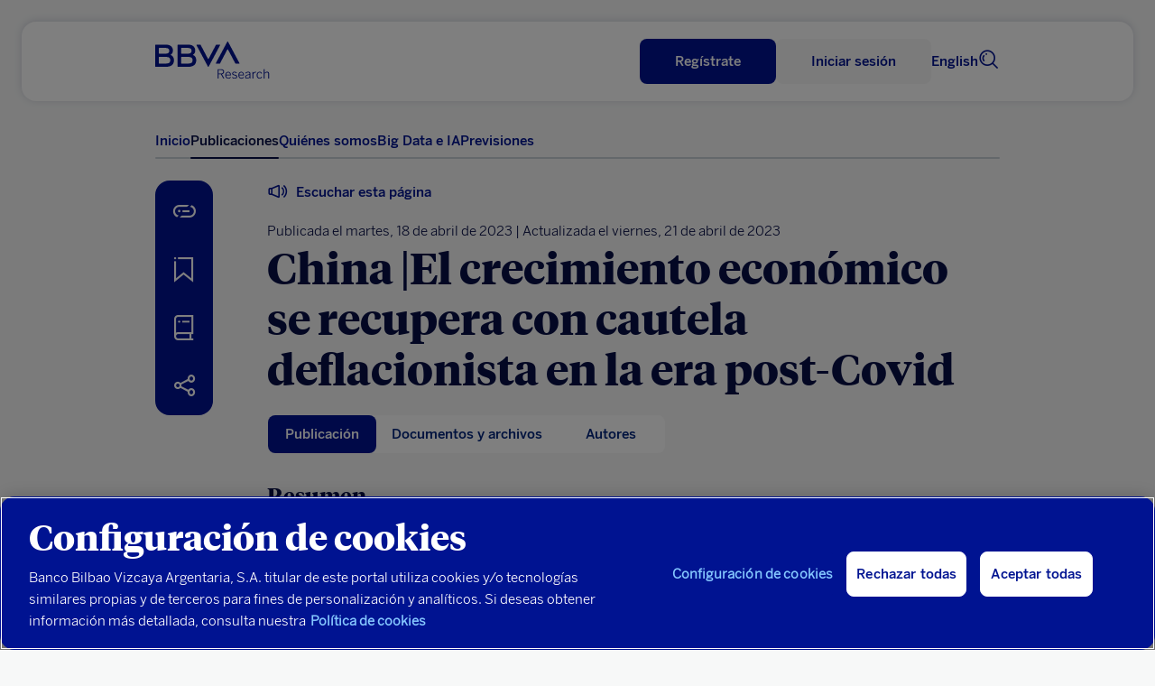

--- FILE ---
content_type: application/javascript
request_url: https://www.bbvaresearch.com/wp-content/themes/bbvaresearch/js/bbva_research_coronita.js
body_size: 24531
content:
/**
 * @author Òscar Casajuana a.k.a. elboletaire <elboletaire at underave dot net>
 * @link https://github.com/elboletaire/password-strength-meter
 */
 var passwordCorrect="False";
;(function($) {
  'use strict';

  var Password = function ($object, options) {
    var defaults = {
      shortPass: 'The password is too short',
      longPass: 'The password is too long',
      noSpecialChars: 'Password does not match with the requirements',
      badPass: 'Weak; try combining letters & numbers',
      mediumPass: 'Medium; try using uppercase & lowercase letters',
      goodPass: 'Good; try using special characters',
      strongPass: 'Strong password',
      containsUsername: 'The password contains the username',
      enterPass: 'Type your password',
      twoNumbers: 'Password must contain at least two numbers',
      twoLetters: 'Password must contain at least two letters',
      showPercent: false,
      showText: true,
      animate: true,
      animateSpeed: 'fast',
      username: false,
      usernamePartialMatch: true,
      minimumLength: 6,
      maximumLength: 12,
      iconClassWarning: 'icon-spherica_Warning',
      iconClassInfo: 'icon-spherica_Info',
      iconClassSuccess: 'icon-spherica_Right'
    };

    options = $.extend({}, defaults, options, {
       showPercent: false, 
        showText: true 
    });

    /**
     * Returns strings based on the score given.
     *
     * @param int score Score base.
     * @return string
     */
    function scoreText(score) {
      
      if (score === -1) {
        passwordCorrect="False";
        return options.shortPass;
      }
      if (score === -2) {
        passwordCorrect="False";
        return options.containsUsername;
      }
      if (score === -3) {
        passwordCorrect="False";
        return options.longPass;
      }
      if (score === -4) {
        passwordCorrect="False";
        return options.noSpecialChars;
      }
      if (score === -5) {
        passwordCorrect="False";
        return options.twoNumbers;
      }
      if (score === -6) {
        passwordCorrect="False";
        return options.twoLetters;
      }

      score = score < 0 ? 0 : score;

      if (score < 34) {
        passwordCorrect="True";
        return options.badPass;
      }
      if(score < 57) {
        passwordCorrect="True";
        return options.mediumPass;
      }
      if (score <= 68) {
        passwordCorrect="True";
        return options.goodPass;
      }

      passwordCorrect="True";
      return options.strongPass;
    }

    /**
     * Returns a value between -2 and 100 to score
     * the user's password.
     *
     * @param  string password The password to be checked.
     * @param  string username The username set (if options.username).
     * @return int
     */
    function calculateScore(password, username) {
      var score = 0;

      if(password == '') {
        return 0;
      }

      // password < options.minimumLength
      if (password !== '' && password.length < options.minimumLength) {
        return -1;
      }

      /*if(password.length > options.maximumLength) {
        return -3;
      }*/

      // No se permiten caracteres especiales
      var passwordRegex = '^[a-zA-Z0-9]{' + options.minimumLength + ',' + options.maximumLength + '}$';
      if (!password.match(passwordRegex)) {
        return -4;
      }

      // No tiene dos números
      if (!password.match(/(.*[0-9].*[0-9])/)) {
        return -5;
      }

      // No tiene dos letras
      if (!password.match(/(.*[a-zA-Z].*[a-zA-Z])/)) {
        return -6;
      }

      if (options.username) {
        // password === username
        if (password.toLowerCase() === username.toLowerCase()) {
          return -2;
        }
        // password contains username (and usernamePartialMatch is set to true)
        if (options.usernamePartialMatch && username.length) {
          var user = new RegExp(username.toLowerCase());
          if (password.toLowerCase().match(user)) {
            return -2;
          }
        }
      }

      // password length
      score += password.length * 4;
      score += checkRepetition(1, password).length - password.length;
      score += checkRepetition(2, password).length - password.length;
      score += checkRepetition(3, password).length - password.length;
      score += checkRepetition(4, password).length - password.length;

      // password has 3 numbers
      if (password.match(/(.*[0-9].*[0-9].*[0-9])/)) {
        score += 5;
      }

      // No se permiten caracteres especiales
      // password has at least 2 sybols
      var symbols = '.*[!,@,#,$,%,^,&,*,?,_,~]';
      symbols = new RegExp('(' + symbols + symbols + ')');
      if (password.match(symbols)) {
        return -4;
        //score += 5;
      }

      // password has Upper and Lower chars
      if (password.match(/([a-z].*[A-Z])|([A-Z].*[a-z])/)) {
        score += 10;
      }

      // password has number and chars
      if (password.match(/([a-zA-Z])/) && password.match(/([0-9])/)) {
        score += 15;
      }

      // No se permiten caracteres especiales
      // password has number and symbol
      if (password.match(/([!,@,#,$,%,^,&,*,?,_,~])/) && password.match(/([0-9])/)) {
        //score += 15;
        return -4;
      }

      // No se permiten caracteres especiales
      // password has char and symbol
      if (password.match(/([!,@,#,$,%,^,&,*,?,_,~])/) && password.match(/([a-zA-Z])/)) {
        //score += 15;
        return -4;
      }
      
      if (score > 100) {
        score = 100;
      }

      if (score <= 0) {
        score = 1;
      }

      return score;
    }

    /**
     * Checks for repetition of characters in
     * a string
     *
     * @param int rLen Repetition length.
     * @param string str The string to be checked.
     * @return string
     */
    function checkRepetition(rLen, str) {
      var res = "", repeated = false;
      for (var i = 0; i < str.length; i++) {
        repeated = true;
        for (var j = 0; j < rLen && (j + i + rLen) < str.length; j++) {
          repeated = repeated && (str.charAt(j + i) === str.charAt(j + i + rLen));
        }
        if (j < rLen) {
          repeated = false;
        }
        if (repeated) {
          i += rLen - 1;
          repeated = false;
        }
        else {
          res += str.charAt(i);
        }
      }
      return res;
    }

    /**
     * Initializes the plugin creating and binding the
     * required layers and events.
     *
     * @return void
     */
    function init() {
      var shown = true;
      var $text = options.showText;
      var $icon_element;
      var $insert = $('<div>').addClass('pass-wrapper');

      $object.parent().addClass('pass-strength-visible');
      if (options.animate) {
        $insert.css('display', 'none');
        shown = false;
        $object.parent().removeClass('pass-strength-visible');
      }
      $icon_element = $('<i>').addClass('icon-spherica_Warning');
      $insert.append($icon_element);

      if (options.showText) {
        $text = $('<span>').addClass('pass-text').html(options.enterPass);
        $insert.append($text);
      }

      $object.after($insert);

      $object.on('input keyup', function() {
        var username = options.username || '';
        if (username) {
          username = $(username).val();
        }

        var current_password = $object.val();
        var score = calculateScore(current_password, username);
        $object.trigger('password.score', [score]);
        var newIconClass = options.iconClassWarning; 

        if (current_password.length === 0) { 
        } else if (score === -1 || score === -2 || score === -3 || score === -4 || score === -5 || score === -6) {
            newIconClass = options.iconClassWarning;
        } else if (score < 34) { 
            newIconClass = options.iconClassWarning; 
        } else if (score < 57) { 
            newIconClass = options.iconClassInfo;
        } else if (score >= 57) { 
            newIconClass = options.iconClassSuccess;
        }
         $icon_element.removeClass(options.iconClassWarning + ' ' + options.iconClassInfo + ' ' + options.iconClassSuccess).addClass(newIconClass);

        if (options.showText) {
          var text = scoreText(score);
          if (!$object.val().length && score <= 0) {
            text = options.enterPass;
          }

          if ($text.html() !== $('<div>').html(text).html()) {
            $text.html(text);
            $object.trigger('password.text', [text, score]);
          }
        }
      });

      if (options.animate) {
        $object.focus(function() {
          if (!shown) {
            $insert.slideDown(options.animateSpeed, function () {
              shown = true;
              $object.parent().addClass('pass-strength-visible');
            });
          }
        });

        $object.blur(function() {
          if (!$object.val().length && shown) {
            $insert.slideUp(options.animateSpeed, function () {
              shown = false;
              $object.parent().removeClass('pass-strength-visible')
            });
          }
        });
      }

      return this;
    }

    return init.call(this);
  }

  // Bind to jquery
  $.fn.password = function(options) {
    return this.each(function() {
      new Password($(this), options);
    });
  };
})(jQuery);

function resizeResponsive() {
  if(isMobile()) {
      jQuery(".component_bigdata__preferencias").removeClass("desktop")
      jQuery(".component_bigdata__preferencias").addClass("mobile")
  } else {
      jQuery(".component_bigdata__preferencias").removeClass("mobile")
      jQuery(".component_bigdata__preferencias").addClass("desktop")
  }
}

jQuery(window).ready(function () {

  resizeResponsive();

  var webSite = jQuery('html');
  var componentBigData = webSite.find('.component_bigdata__preferencias');
  var componentBIGeografias = componentBigData.find('.bi-geografias');
  var componentBIVerticales = componentBigData.find('.bi-verticales');
  var verticalesPaneCurrent = componentBIVerticales.find('.bi-verticales_pane.current');
  var verticalesPaneActive = [];

  /*if (jQuery(window).width() > 767) {
    jQuery('.component_bigdata__preferencias').addClass('desktop')
    jQuery('.component_bigdata__preferencias').removeClass('mobile')
  } else {
    jQuery('.component_bigdata__preferencias').addClass('mobile')
    jQuery('.component_bigdata__preferencias').removeClass('desktop')
  }*/

  /* geografias=tabs y las preferencias=listas con scroll */
  tabsBI()
  scrollBI()

  /* geografias=select y las preferencias=acordeon */
  selectsBI()
  acordeonBI()

  jQuery(window).on('orientationchange', function () {
    setTimeout(function(){
      scrollBI()
    }, 1000);
  });


  /*  DESKTOP: tabs con scroll y lista con scroll */

  function tabsBI() {
    setTimeout(function(){
      const urlSearchParams = new URLSearchParams(window.location.search);
      const params = Object.fromEntries(urlSearchParams.entries());
      if(params['geografia']) {
            if (jQuery(".component_bigdata__preferencias.desktop").length && params['geografia'] != jQuery(".bi-geografias_navList_item.current").attr("id")) {
              verticalesPaneActive.push(params['geografia']);
              renderVerticalPanel(params['geografia']);
            }
      }else{
        if (jQuery(".component_bigdata__preferencias.desktop").length) {
          verticalesPaneActive.push(jQuery(".bi-geografias_navList_item.current").attr("id"));
          renderVerticalPanel(jQuery(".bi-geografias_navList_item.current").attr("id"));
        }
      }
    }, 500);


    
    jQuery(window).on('orientationchange', function () {
      setTimeout(function(){
        if (jQuery(".component_bigdata__preferencias.desktop").length) {
          var selectedValue = jQuery(".bi-geografias_navList_item.current").attr("id");
          if(verticalesPaneActive.indexOf(selectedValue) == -1) {  
            verticalesPaneActive.push(selectedValue);
            renderVerticalPanel(selectedValue);
          }
        }
      }, 500);
    });

    jQuery('.bi-geografias_navList_item').click(function () {

      if (jQuery(".component_bigdata__preferencias.desktop").length) {
        var selectedValue = jQuery(this).attr('id');

        jQuery(this).addClass('current')
        jQuery(this).removeClass('nocurrent')
        if (jQuery(this).siblings().hasClass('current')) {
          jQuery(this).siblings().removeClass('current')
          jQuery(this).siblings().addClass('nocurrent')
        }

        componentBIVerticales.find('.bi-verticales_pane.current').toggleClass('current nocurrent')
        componentBIVerticales.find('#' + selectedValue).toggleClass('nocurrent current')

        if(verticalesPaneActive.indexOf(selectedValue) == -1) {  
          verticalesPaneActive.push(selectedValue);
          renderVerticalPanel(selectedValue);
        }
        jQuery(".bi-verticales_scrollPane").scrollLeft(0);
      }
    })

  };



  function scrollBI() {
    jQuery('.component_bigdata ').each(function () {
      if (jQuery(".component_bigdata__preferencias.desktop").length) {
        const paisesBI = jQuery(".bi-geografias_navList_item");
        var verticalesBI = document.getElementsByClassName(".bi-verticales_pane.current .bi-verticales_pane-item");

        jQuery('.bi-geografias_navList').attr("style", "overflow: hidden;");
        jQuery('.component_bigdata__preferencias.desktop .bi-geografias_scrollNav_back, .component_bigdata__preferencias.desktop .bi-geografias_scrollNav_forward').attr("style", "height: 100%; display: none; ");

        var widthGeoItem = 0;
        
        jQuery('.bi-geografias_navList_item').each(function () {
          widthGeoItem = jQuery(this).width() + widthGeoItem;
        });

        if(widthGeoItem > jQuery(".bi-geografias").width()) {
          jQuery('.bi-geografias_scrollNav_back').css('display', "flex");
        } else {
          jQuery('.bi-geografias_scrollNav_forward').css('display', "none");
        }

        jQuery(window).resize(function(){
          widthGeoItem = 0;
          jQuery('.bi-geografias_navList_item').each(function () {
            widthGeoItem = jQuery(this).width() + widthGeoItem;
          });
          if(jQuery(window).width() <= 640) {
            jQuery('.bi-geografias_navList').attr("style", "overflow: auto;");
          } else {
            jQuery('.bi-geografias_navList').attr("style", "overflow: hidden;");
          }
          if(jQuery('.bi-geografias_navList').scrollLeft()) {
            jQuery('.bi-geografias_scrollNav_forward').css('display', "flex");
          }
          if(jQuery('.bi-geografias_navList').scrollLeft() + jQuery('.bi-geografias_navList').innerWidth() + 2 >= jQuery('.bi-geografias_navList')[0].scrollWidth) {
            jQuery('.bi-geografias_scrollNav_back').css('display', "none");
          } else if(jQuery('.bi-geografias_navList').scrollLeft() === 0) {
            jQuery('.bi-geografias_scrollNav_forward').css('display', "none");
            jQuery('.bi-geografias_scrollNav_back').css('display', "flex");
          }
          if(widthGeoItem < jQuery(".bi-geografias").width()) {
            jQuery('.bi-geografias_scrollNav_forward').css('display', "none");
            jQuery('.bi-geografias_scrollNav_back').css('display', "none");
          }
          if(isMobile()) {
            jQuery('.bi-geografias_scrollNav_forward').css('display', "none");
            jQuery('.bi-geografias_scrollNav_back').css('display', "none");
          }
        });

        jQuery(window).on('orientationchange', function () {
          console.log("resizenoseque");
          setTimeout(function(){
            console.log(widthGeoItem + "widthGeoItem - " + " window width " + jQuery(".bi-geografias").width());
            widthGeoItem = 0;
            jQuery('.bi-geografias_navList_item').each(function () {
              widthGeoItem = jQuery(this).width() + widthGeoItem;
            });
            if(jQuery(window).width() <= 640) {
              jQuery('.bi-geografias_navList').attr("style", "overflow: auto;");
            } else {
              jQuery('.bi-geografias_navList').attr("style", "overflow: hidden;");
            }
            if(jQuery('.bi-geografias_navList').scrollLeft()) {
              jQuery('.bi-geografias_scrollNav_forward').css('display', "flex");
            }
            if(jQuery('.bi-geografias_navList').scrollLeft() + jQuery('.bi-geografias_navList').innerWidth() + 2 >= jQuery('.bi-geografias_navList')[0].scrollWidth) {
              jQuery('.bi-geografias_scrollNav_back').css('display', "none");
            } else if(jQuery('.bi-geografias_navList').scrollLeft() === 0) {
              jQuery('.bi-geografias_scrollNav_forward').css('display', "none");
              jQuery('.bi-geografias_scrollNav_back').css('display', "flex");
            }
            if(widthGeoItem < jQuery(".bi-geografias").width()) {
              jQuery('.bi-geografias_scrollNav_forward').css('display', "none");
              jQuery('.bi-geografias_scrollNav_back').css('display', "none");
            }
            if(isMobile()) {
              jQuery('.bi-geografias_scrollNav_forward').css('display', "none");
              jQuery('.bi-geografias_scrollNav_back').css('display', "none");
            }
            if(widthGeoItem > jQuery(".bi-geografias").width()) {
              jQuery('.bi-geografias_scrollNav_back').css('display', "flex");
              jQuery('.bi-geografias_scrollNav_forward').css('display', "none");
            } else {
              jQuery('.bi-geografias_scrollNav_forward').css('display', "none");
            }
            if(widthGeoItem < jQuery(".bi-geografias").width()) {
              jQuery('.bi-geografias_scrollNav_forward').css('display', "none");
              jQuery('.bi-geografias_scrollNav_back').css('display', "none");
            }
          }, 1000);
        });

        jQuery(".bi-geografias").find('.bi-geografias_scrollNav_back').on('click', function() {
          jQuery('.bi-geografias_navList').animate({ scrollLeft: "+="+paisesBI.width()+"px" }, "slow");
        });
      
        jQuery(".bi-geografias").find('.bi-geografias_scrollNav_forward').on('click', function() {
          jQuery('.bi-geografias_navList').animate({ scrollLeft: "-="+paisesBI.width()+"px" }, "slow");
        });

        jQuery('.bi-geografias_navList').on('scroll', function () {
          if(jQuery(this).scrollLeft()) {
            jQuery('.bi-geografias_scrollNav_forward').css('display', "flex");
          }
          if(jQuery(this).scrollLeft() > paisesBI.width() && jQuery(this).scrollLeft() <= jQuery(this)[0].scrollWidth - paisesBI.width()) {
            jQuery('.bi-geografias_scrollNav_back').css('display', "flex");
          }
          if(jQuery(this).scrollLeft() + jQuery(this).innerWidth() + 2 >= jQuery(this)[0].scrollWidth) {
            jQuery('.bi-geografias_scrollNav_back').css('display', "none");
          } else if(jQuery(this).scrollLeft() === 0) {
            jQuery('.bi-geografias_scrollNav_forward').css('display', "none");
            jQuery('.bi-geografias_scrollNav_back').css('display', "flex");
          }
        });
      
        if(widthGeoItem < jQuery(".bi-geografias").width()) {
          jQuery('.bi-geografias_scrollNav_forward').css('display', "none");
          jQuery('.bi-geografias_scrollNav_back').css('display', "none");
        }
        if(jQuery(window).width() <= 640) {
          jQuery('.bi-geografias_scrollNav_forward').css('display', "none");
          jQuery('.bi-geografias_scrollNav_back').css('display', "none");
        }

      }
    });
};

  /*  MOBILE: select + acordeon */
  function selectsBI() {

    jQuery('.bi-geografias_selected').click(function () {
      if (jQuery(".component_bigdata__preferencias.mobile").length) {
        console.log('clicko en el select de geografias')
        //console.log(jQuery(this).html())

        var navBIGeo = jQuery(this).siblings('.bi-geografias_navList');

        if (!navBIGeo.hasClass('open')) {
          navBIGeo.addClass('open')
          jQuery(this).addClass('active')
        } else {
          navBIGeo.removeClass('open')
        }
      }
    });

    jQuery('.bi-geografias_navList_item').click(function () {
      if (jQuery(".component_bigdata__preferencias.mobile").length) {
        var selectedText = jQuery(this).text();
        var selectedValue = jQuery(this).attr('id');

        console.log('clicko en:', selectedText, '#' + selectedValue)

        jQuery(this).toggleClass('nocurrent current')
        jQuery(this).parents(".bi-geografias_scrollNav").find('.bi-geografias_selected').html(selectedText);
        jQuery(this).parent('.bi-geografias_navList').removeClass('open')
        jQuery(this).parents(".bi-geografias_scrollNav").find('.bi-geografias_selected').removeClass('active')

        if (jQuery(this).siblings().hasClass('current')) {
          jQuery(this).siblings().removeClass('current')
          jQuery(this).siblings().addClass('nocurrent')
        }

        componentBIVerticales.find('.bi-verticales_pane.current').toggleClass('current nocurrent')
        componentBIVerticales.find('#' + selectedValue).toggleClass('nocurrent current')
      }
    });


  };

  function acordeonBI() {
    jQuery('.bi-verticales_pane-item-header').click(function () {
      if (jQuery(".component_bigdata__preferencias.mobile").length) {
        console.log('clicko en el header del acordeon')

        if (!jQuery(this).hasClass('show')) {
          jQuery(this).addClass('show')
          jQuery(this).siblings().addClass('show')
        } else {
          jQuery(this).removeClass('show')
          jQuery(this).siblings().removeClass('show')
        }
      }
    });
  };

})

jQuery(document).ready(function () {
  
  jQuery(document).on('touchend click','.headerSearch a',function (e) {
    e.preventDefault();
    jQuery(".searchContent").fadeIn();
    jQuery("#buscador-cabecera").focus();
  });
  
  jQuery(document).on('touchstart click','.content_buscador .close_search',function (e) {
    e.preventDefault();
    jQuery(".searchContent").fadeOut();
  });
  
  
  // buscador autocomplete
  var input = document.getElementById("buscador-cabecera");
  
  if(input !== null) {
    // Show label but insert value into the input:
    // Solo en la maqueta
    if(jQuery('#bbva-research-coronita-css-css').length == 0) {
      new Awesomplete(input, {
        list: [{
          label: "fiscalidad",
          value: "fiscalidad"
        },
        {
          label: "fiscal",
          value: "fiscal"
        },
        {
          label: "fiscales",
          value: "fiscales"
        },
        {
          label: "finanzas economicas",
          value: "finanzas economicas"
        },
        {
          label: "startap fintech",
          value: "fiscales"
        },
        {
          label: "Garbiñe Muguruza: finales U.S Open",
          value: "Garbiñe Muguruza: finales U.S Open"
        },
        
      ]
    });
  }
}

// buscador autocomplete
var input = document.getElementById("buscador-modal-filtro");

if(input !== null) {
  // Show label but insert value into the input:
  // Solo en la maqueta
  if(jQuery('#bbva-research-coronita-css-css').length == 0) {
    new Awesomplete(input, {
      list: [{
        label: "fiscalidad",
        value: "fiscalidad"
      },
      {
        label: "fiscal",
        value: "fiscal"
      },
      {
        label: "fiscales",
        value: "fiscales"
      },
      {
        label: "finanzas economicas",
        value: "finanzas economicas"
      },
      {
        label: "startap fintech",
        value: "fiscales"
      },
      {
        label: "Garbiñe Muguruza: finales U.S Open",
        value: "Garbiñe Muguruza: finales U.S Open"
      },
      
    ]
  });
}
}

});

function isMobile() {
  let isMobileScreen = false;
  if ( window.matchMedia ) {
    isMobileScreen = window.matchMedia( 'screen and ( max-width: 640px )' ).matches;
  } else {
    isMobileScreen = $( window ).width() <= 640;
  }
  
  return isMobileScreen;
}
  //busqueda Avanzada
  jQuery( document ).ready(function() {
    
    jQuery(document).on("click", ".filter-mobile", function(e){
        e.preventDefault();
        jQuery('#panFacetas').toggleClass('show');

        if(jQuery(this).find('.icon-spherica_Expand').length){
            jQuery(this).find('.icon-spherica_Expand').removeClass('icon-spherica_Expand').addClass('icon-spherica_Collapse');
        } else {
            jQuery(this).find('.icon-spherica_Collapse').removeClass('icon-spherica_Collapse').addClass('icon-spherica_Expand');
        }
    })

    jQuery(document).on("click", ".secc-filtros__close", function(e){
        e.preventDefault()
        jQuery('#panFacetas').removeClass('show')
    })

});

var abrirModalCompartirRRSS = function($){

  var webSite = $('html');
  var page = webSite.find('#webpage');
  var publicacion = webSite.find('.publicacion_group');
  var abrirModalArchivos = publicacion.find('.abrirModalArchivos');
  var cerrarModalArchivos = publicacion.find('.cerrarModalArchivos');
  var toolsRRSS = publicacion.find('.modalArchivos_toolsRRSS');

  abrirModalArchivos.on('click', function() {
    $(this).removeClass('active');
    $(this).addClass('inactive');
    $(this).siblings('.cerrarModalArchivos').removeClass('inactive');
    $(this).siblings('.cerrarModalArchivos').addClass('active');
    $(this).siblings('.modalArchivos_toolsRRSS').removeClass('cerrado');
    $(this).siblings('.modalArchivos_toolsRRSS').addClass('abierto');
  });
  cerrarModalArchivos.on('click', function() {
    $(this).removeClass('active');
    $(this).addClass('inactive');
    $(this).siblings('.abrirModalArchivos').removeClass('inactive');
    $(this).siblings('.abrirModalArchivos').addClass('active');
    $(this).siblings('.modalArchivos_toolsRRSS').removeClass('abierto');
    $(this).siblings('.modalArchivos_toolsRRSS').addClass('cerrado');
  });

};

if( jQuery ('.card-peque .shortcode_card_container').length > 0 ){
    jQuery ('.card-peque .shortcode_card_container').each(function(){
        let tituloHeight = jQuery(this).find('.cardTitulo').height();
        let textoHeight = 370 - tituloHeight;

        jQuery(this).find('.cardTexto').css('max-height', textoHeight + 'px');
    });
}
var timerFadeOut;
jQuery(document).on('mouseleave',".itemList_tooltipAllLabel, .tooltip_allLabels",function(e) {
    e.preventDefault();
    timerFadeOut = setTimeout(function(){
        e.preventDefault();
        var list = jQuery('.tooltip_allLabels');
        list.stop(false,false).fadeOut();
    }, 500);
});
jQuery(document).on('mouseenter',".itemList_tooltipAllLabel, .tooltip_allLabels",function(e) {
    clearTimeout(timerFadeOut);
});
jQuery(document).on('mouseenter',".itemList_tooltipAllLabel",function(e) {
    if (tags_popup_opened) {
        jQuery('.tooltip_allLabels').fadeOut();
        tags_popup_opened = false;
    }
});

jQuery(document).mouseup(function(e) {
    var launcher = jQuery('.icon-commu_share');
    var launcher2 = jQuery('.icon-tools_configuration');
    var container = jQuery('.tooltip_toolsRRSS');
    var container2 = jQuery('.tooltip_toolsOtros');

    if(launcher.is(e.target) || launcher2.is(e.target)) {
    	return;
    }

    if (!container.is(e.target) && container.has(e.target).length === 0) {
        container.hide();
    }
    if (!container2.is(e.target) && container2.has(e.target).length === 0) {
        container2.hide();
    }
});

/*var caracteresAMostrar = 210;
var contenido = jQuery('.f_3x1.cardTexto').html();


if (contenido.length > caracteresAMostrar) {
  var resumen = contenido.substr(0, caracteresAMostrar);
  var todo = contenido.substr(caracteresAMostrar, contenido.length - caracteresAMostrar);

  var nuevocontenido = resumen + '<span class="more">...</span>';
   jQuery('.f_3x1.cardTexto').html(nuevocontenido);
}*/

jQuery(function () {

    jQuery("#page_home_noLogin .section_publicacionesUltimas.cms .partial_cardsGrid > div > div").slice(0, 7).show();
    jQuery("#page_home_noLogin #section_publicacionesMasRecientes.cms .partial_cardsGrid > div > div").slice(0, 7).show();
    jQuery("#page_autorDetalle .partial_cardsGrid > div > div").slice(0, 3).show();
    jQuery("#page_home_logado .partial_cardsGrid > div > div").slice(0, 7).show();
    jQuery("#page_publicaciones .partial_cardsGrid > div > div").slice(0, 12).show();
    jQuery("#page_listaLectura .partial_cardsGrid > div > div").slice(0, 6).show();
    jQuery("#page_autorDetalle .partial_cardsGrid > div > div").slice(0, 3).show();
    jQuery("#detalle_publicacion .partial_cardsGrid > div > div").slice(0, 6).show();
    jQuery(".component_listaLectura .partial_cardsGrid > div > div").slice(0, 24).show();
    jQuery(".component_publicacionesUltimasEsp:not(.destacadas) .partial_cardsGrid > div > div").slice(0, 7).show();
    jQuery("div.component_publicacionesUltimasEsp.destacadas .partial_cardsGrid > div > div").slice(0, 5).show();

    jQuery("#cardVermas a").on('click', function mostrarMas(e) {
        e.preventDefault();
        jQuery(this).closest('.container').find('.partial_cardsGrid > div > div:hidden').slice(0, 5).slideDown();


        /*if (jQuery(".partial_cardsGrid > div > div:hidden").length == 0) {

            jQuery("#cardVermas").fadeOut('slow');
        }*/
        jQuery('html,body').animate({
            scrollTop: jQuery(this).offset().top
        }, 1500);
    });
});



jQuery(document).ready(function(){

    if (jQuery('#page_QuienesSomos').length > 0) {
       jQuery(".dropdown-menu li a").click(function () {
           var id = jQuery(this).attr("id");
           jQuery(this).closest('.tab-pane').find('.contentSelect').addClass('d-none');
           jQuery(this).closest('.tab-pane').find('.contentSelect#' + id).removeClass('d-none');
       });
    }

    jQuery(".cardAutor").each(function(){
        jQuery(this).find('.cardAutor-item').slice(0,4).show();
    });
   
    // evento que se ejecuta cuando se mueve el scroll de la pagina

    jQuery(window).scroll(function(){

        // si esl scroll de la pagina mas la altura es superior
        // a la altura del documento
       
        if(jQuery('.component_elEquipo').is(':visible')){
            if(jQuery(window).scrollTop()>= (jQuery(".component_elEquipo").height() - jQuery('.header-main').height()))
            {
                jQuery(".cardAutor > div:hidden").slice(0, 2).fadeIn();
            }
        }

        if(jQuery('#elEquipoContent .tab-pane.fade.active.show div:not(".d-none") .cardAutor').is(':visible')) {
            if(jQuery(window).scrollTop()>= (jQuery('#elEquipoContent .tab-pane.fade.active.show .cardAutor:visible').height() - jQuery('.header-main').height())) {
                jQuery('#elEquipoContent .tab-pane.fade.active.show div:not(".d-none") .cardAutor:visible > div:hidden').slice(0, 2).fadeIn();
            }

        }
       
    });
});



//Click events
clickEvents();

//Password strength: Perfil From
jQuery(document).ready(function(){
    if(typeof trans_bbva == 'undefined') {
        trans_bbva = [];
        trans_bbva.shortPass = 'La contraseña es demasiado corta';
        trans_bbva.longPass = 'La contraseña es demasiado larga';
        trans_bbva.noSpecialChars = 'La contraseña no coincide con los requisitos';
        trans_bbva.badPass = 'Débil, intenta combinar letras y números';
        trans_bbva.mediumPass = 'Medio, intenta usar letras mayúsculas y minúsculas';
        trans_bbva.goodPass = 'Buena';
        trans_bbva.strongPass = '¡Tu contraseña ya es segura!';
        trans_bbva.containsUsername = 'La contraseña contiene el nombre de usuario';
        trans_bbva.enterPass = 'Escribe tu contraseña';
        trans_bbva.twoNumbers = 'La contraseña debe contener al menos dos números';
        trans_bbva.twoLetters = 'La contraseña debe contener al menos dos letras';
    }
    passwordBar(trans_bbva); 
});

//Load suscription tags 
loadSubscriptionTags()


function clickEvents() {
	jQuery(document).on('click', '.configCuenta_navList_item', function(e){

		var link = jQuery(this)

		if(jQuery(window).width() > 767){
			switchClass(link)
		}else {
			var nav = jQuery('.configCuenta_navList');

			if( !nav.hasClass('open')){
				nav.addClass('open')
			}else{
				nav.removeClass('open')
				switchClass(link)
			}
		}
	})

    jQuery(document).on('click', '.configCuenta_actionButton', function(e) {
        var prefooterHeight = ( jQuery('.preFooter-main').length > 0) ? jQuery('.preFooter-main').outerHeight() : 0

        console.log(prefooterHeight)
        //var addBox = jQuery('#addDispositivoBox')
        var addBox = jQuery('#' + jQuery(this).data('action'))
        //var title = 'Nuevo dispositivo'
        //var titleBox = jQuery('#addDispositivoTitle')
        
        //titleBox.text(jQuery(this).data('titlebox'))

        if(jQuery(window).width() > 767){
            addBox.css('bottom', -prefooterHeight)
        }else{
            addBox.css({
                bottom:'inherit',
                height: 'calc(100vh - 10px)',
                backgroundColor: '#fff'
            })
        }
        addBox.addClass('open')

    })
    jQuery(document).on('click', '.closeDispositivoBox', function(e) {
        jQuery('.configCuenta_dispositivos_translate').removeClass('open')
    })

}

//Switch current class
function switchClass(elem) {
	jQuery('.configCuenta_navList_item').each(function(){
		jQuery(this).removeClass('current')
	})

	elem.addClass('current')

	var section = jQuery('#' + elem.data('show'))

	jQuery('.section_configCuenta').each(function(){
		if(section.attr('id') == jQuery(this).attr('id')){
			jQuery(this).show()
		}else{
			jQuery(this).hide()
		}
	})
}

//Password strength
function passwordBar(trans_bbva){
        
    // Avisador de fortaleza de contraseña. Se tiene que haber cargado password.js
    jQuery('.configCuenta_perfil #datos_personales_password, .onboard_perfilGroup #datos_personales_password, .component_update_pass #datos_personales_password_first').password({

        shortPass: trans_bbva.shortPass,
        longPass: trans_bbva.longPass,
        noSpecialChars: trans_bbva.noSpecialChars,
        badPass: trans_bbva.badPass,
        mediumPass: trans_bbva.mediumPass,
        goodPass: trans_bbva.goodPass,
        strongPass: trans_bbva.strongPass,
        containsUsername: trans_bbva.containsUsername,
        enterPass: trans_bbva.enterPass,
        twoNumbers: trans_bbva.twoNumbers,
        twoLetters: trans_bbva.twoLetters,

        // show percent
        showPercent: false,

        // show text
        showText: true,
        // link to username
        username: false,//'#user_email',
        usernamePartialMatch: true,

        // minimum length
        minimumLength: 8
      
    });

    //Icono Lock
    var icon = jQuery('<i>').addClass('icon-nav_lock')
    jQuery('.pass-graybar').append(icon)

}

//Load susbscription tags
function loadSubscriptionTags(){
    var data_arbol_geografias = [{"name":"Global","id":33},{"name":"Europa","id":138,"children":[{"name":"Espa\u00f1a","id":19,"children":[{"name":"Andaluc\u00eda","id":129},{"name":"Arag\u00f3n","id":604},{"name":"Asturias","id":147},{"name":"Balears","id":363},{"name":"Canarias","id":137},{"name":"Cantabria","id":601},{"name":"Castilla-La Mancha","id":369},{"name":"Castilla y Le\u00f3n","id":371},{"name":"Catalunya","id":132},{"name":"Comunitat Valenciana","id":338},{"name":"Extremadura","id":603},{"name":"Galicia","id":135},{"name":"La Rioja","id":146},{"name":"Madrid","id":133},{"name":"Murcia","id":589},{"name":"Navarra","id":136},{"name":"Pa\u00eds Vasco","id":130}]},{"name":"Portugal","id":202}]},{"name":"EEUU","id":20},{"name":"Latam","id":24,"children":[{"name":"Argentina","id":21},{"name":"Brasil","id":23},{"name":"Chile","id":36},{"name":"Colombia","id":35},{"name":"M\u00e9xico","id":191},{"name":"Panam\u00e1","id":142},{"name":"Paraguay","id":143},{"name":"Per\u00fa","id":139},{"name":"Uruguay","id":144},{"name":"Venezuela","id":193}]},{"name":"Asia","id":22,"children":[{"name":"China","id":141},{"name":"Turqu\u00eda","id":3429}]}];
    var data_arbol_tematicas = [{"name":"An\u00e1lisis con Big Data","id":5626},{"name":"An\u00e1lisis Regional China","id":5614},{"name":"An\u00e1lisis Regional EEUU","id":5618},{"name":"An\u00e1lisis Regional Espa\u00f1a","id":5612},{"name":"An\u00e1lisis Regional M\u00e9xico","id":5616},{"name":"Banca","id":16},{"name":"Bancos Centrales","id":110},{"name":"Consumo","id":11},{"name":"Econom\u00eda Digital","id":1193},{"name":"Econom\u00eda Global","id":10},{"name":"Energ\u00eda y Materias Primas","id":5624},{"name":"Geoestrategia","id":3149},{"name":"Inclusi\u00f3n Financiera","id":375},{"name":"Industria Automotriz","id":29},{"name":"Inmobiliario","id":12},{"name":"Mercados Financieros","id":3466},{"name":"Migraci\u00f3n","id":26},{"name":"Pensiones","id":15},{"name":"Regulaci\u00f3n Digital","id":5620},{"name":"Regulaci\u00f3n financiera","id":373},{"name":"Riesgo Pa\u00eds","id":28},{"name":"Seguros","id":108},{"name":"Tendencias Digitales","id":5622}];

    var $tree_geo = jQuery('#geografias_arbol');
    $tree_geo.tree({
        data: data_arbol_geografias,
        autoOpen: 0,
        closedIcon: jQuery('<i class="icon-nav_expand"></i>'),
        openedIcon: jQuery('<i class="icon-nav_contract"></i>')
    });
    $tree_geo.on(
        'tree.click',
        function(e) {
            // Disable single selection
            e.preventDefault();

            var selected_node = e.node;

            if (selected_node.id == undefined) {
                console.log('The multiple selection functions require that nodes have an id');
            }

            if ($tree_geo.tree('isNodeSelected', selected_node)) {
                $tree_geo.tree('removeFromSelection', selected_node);
            }
            else {
                $tree_geo.tree('addToSelection', selected_node);
            }
        }
    );

    var $tree_tem = jQuery('#tematicas_arbol');
    $tree_tem.tree({
        data: data_arbol_tematicas,
        autoOpen: false,
        closedIcon: jQuery('<i class="icon-nav_expand"></i>'),
        openedIcon: jQuery('<i class="icon-nav_close"></i>')
    });

    $tree_tem.on(
        'tree.click',
        function(e) {
            // Disable single selection
            e.preventDefault();

            var selected_node = e.node;

            if (selected_node.id == undefined) {
                console.log('The multiple selection functions require that nodes have an id');
            }

            if ($tree_tem.tree('isNodeSelected', selected_node)) {
                $tree_tem.tree('removeFromSelection', selected_node);
            }
            else {
                $tree_tem.tree('addToSelection', selected_node);
            }
        }
    );
}

var hostname = window.location.hostname;
var host = '';
var projectId = '';
var formContactID = '';
var hostsPro = ['www.bbvaresearch.com','jjdx6yeh.openweb.bbva','www.bbvaresearch.com','www.bbvaresearch.com'];
var hostsSB = ['js2xjvrn.openweb.bbva','revision-js2xjvrn.openweb.bbva','edicion-js2xjvrn.openweb.bbva'];
var hostsSB2 = ['ldmypjv2.openweb.bbva','revision-ldmypjv2.openweb.bbva','edicion-ldmypjv2.openweb.bbva'];
index = hostsPro.indexOf(hostname);
if(index > -1) {
  if(!(index >= 0))
    index = 0;

  host = 'https://' + hostsPro[index];
  projectId = 'jjdx6yeh';
  formContactID = 'jjdx6yeh1557580627068';
} else {
  index = hostsSB.indexOf(hostname);
  if(index > -1) 
  {
      if(!(index >= 0))
      index = 0;

      host = 'https://' + hostsSB[index];
      projectId = 'js2xjvrn';
      formContactID = 'js2xjvrn1554308162175';
  } else {
      index = hostsSB2.indexOf(hostname);
      if(!(index >= 0))
      index = 0;

      host = 'https://' + hostsSB2[index];
      projectId = 'ldmypjv2';
      formContactID = 'ldmypjv21698737967919';
  }
}

jQuery(document).ready(function () {
  if (jQuery('#form_contacta').length > 0) {
    jQuery(".form-control-field-select").wrap('<div class="form-control-select"></div>');
    controlSelect();
    validateInputs()
    jQuery('body').on('change', '#form_js2xjvrn1554308367884', function () { });
    jQuery("#form_contacta").submit(function (event) {
      var form = jQuery(this);
      let isValid = true;
      let firstInvalidId = null;
      $captcha = jQuery('#ow_recaptcha');
      response = grecaptcha.getResponse();
      jQuery("#formID").val(formContactID);
      if (response.length === 0) {
        jQuery(".error-recaptcha").addClass("show");
        scrollToAnchor('error-recaptcha');
        setTimeout(() => {
          jQuery(".error-recaptcha").removeClass("show");
        }, 5000);
        return false;
      } else {
        jQuery(".error-recaptcha").removeClass("show");
        form.find('.formGroup_text input').each(function () {
          const input = jQuery(this);
          const isEmail = input.attr('type') === 'email' || input.attr('id') === 'datos_personales_email';
          const valor = input.val().trim();
          const parent = input.parent();

              
          if (!valor || (isEmail && !validateEmail(valor))) {
            parent.addClass('was-validated');
            if (!firstInvalidId) firstInvalidId = input.attr('id');
            isValid = false;
          } else {
            parent.removeClass('was-validated');
          }
        });

        // Validar select
        const selectParent = jQuery('.form-control-select');
        const select = selectParent.find('select');
        if (!select.val()) {
          selectParent.addClass('was-validated');
          if (!firstInvalidId) firstInvalidId = selectParent.attr('id') || select.attr('id');
          isValid = false;
        } else {
          selectParent.removeClass('was-validated');
        }

        // Validar checkbox condiciones
        const condiciones = jQuery('#condiciones');
        if (!condiciones.prop('checked')) {
          condiciones.closest('.formGroup_text').addClass('was-validated');
          if (!firstInvalidId) firstInvalidId = condiciones.attr('id');
          isValid = false;
        } else {
          condiciones.closest('.formGroup_text').removeClass('was-validated');
        }

        // Si algo no es válido, hacemos scroll al primer campo
        if (!isValid) {
          if (firstInvalidId) {
            scrollToAnchor(firstInvalidId);
          }
          return false;
        }

        var url = "/bbva-components/form?&project=" + projectId;
        form = jQuery(this);
        var formData = new FormData(this);
        jQuery.ajax({
          url: url,
          type: 'POST',
          data: formData,
          processData: false,
          contentType: false,
          success: function (data) {
            jQuery(".success-contacta").removeClass("error-hidden");
             scrollToAnchor('success-contacta');
            setTimeout(() => {
              jQuery(".success-contacta").addClass("error-hidden");
            }, 5000);
            grecaptcha.reset();
            jQuery("#opciones").val("");
            jQuery(".select-selected").remove();
            jQuery(".select-items").remove();
            controlSelect();
            jQuery('#condiciones').prop('checked', false);
            jQuery('#condiciones').removeAttr('checked');
            jQuery('#condiciones').val('on');
            jQuery("#nombre").val("");
            jQuery("#apellido").val("");
            jQuery("#datos_personales_email").val("");
            form.find('.was-validated').removeClass('was-validated');
            jQuery('.form-control-select').removeClass('was-validated');
          },
          error: function (res) {
            grecaptcha.reset();
            jQuery(".error-contacta").removeClass("error-hidden");
             scrollToAnchor('error-contacta');
            setTimeout(() => {
              jQuery(".error-contacta").addClass("error-hidden");
            }, 5000);
          }
        });
      }
      event.preventDefault();
    });
  } 
});

function controlSelect() {
    var x, i, j, l, ll, selElmnt, a, b, c;
  x = document.getElementsByClassName("form-control-select");
  l = x.length;
  for (i = 0; i < l; i++) {
    selElmnt = x[i].getElementsByTagName("select")[0];
    ll = selElmnt.length;
    a = document.createElement("DIV");
    a.setAttribute("class", "select-selected");
    a.innerHTML = selElmnt.options[selElmnt.selectedIndex].innerHTML;
    x[i].appendChild(a);
    b = document.createElement("DIV");
    b.setAttribute("class", "select-items select-hide");
    for (j = 1; j < ll; j++) {
      c = document.createElement("DIV");
      c.innerHTML = selElmnt.options[j].innerHTML;
      c.addEventListener("click", function(e) {
          var y, i, k, s, h, sl, yl;
          s = this.parentNode.parentNode.getElementsByTagName("select")[0];
          sl = s.length;
          h = this.parentNode.previousSibling;
          for (i = 0; i < sl; i++) {
            if (s.options[i].innerHTML == this.innerHTML) {
              s.selectedIndex = i;
              h.innerHTML = this.innerHTML;
              y = this.parentNode.getElementsByClassName("same-as-selected");
              yl = y.length;
              for (k = 0; k < yl; k++) {
                y[k].removeAttribute("class");
              }
              this.setAttribute("class", "same-as-selected");
              const $select = jQuery('#opciones');
              const $group = $select.closest('.floating-label-group');
              $group.addClass('active');
              
              break;
            }
          }
          h.click();
      });
      b.appendChild(c);
    }
    x[i].appendChild(b);
    a.addEventListener("click", function(e) {
      e.stopPropagation();
      closeAllSelect(this);
      this.nextSibling.classList.toggle("select-hide");
      this.classList.toggle("select-arrow-active");
    });
  }
}
  
function closeAllSelect(elmnt) {
    var x, y, i, xl, yl, arrNo = [];
    x = document.getElementsByClassName("select-items");
    y = document.getElementsByClassName("select-selected");
    xl = x.length;
    yl = y.length;
    for (i = 0; i < yl; i++) {
      if (elmnt == y[i]) {
        arrNo.push(i)
      } else {
        y[i].classList.remove("select-arrow-active");
      }
    }
    for (i = 0; i < xl; i++) {
      if (arrNo.indexOf(i)) {
        x[i].classList.add("select-hide");
      }
    }
}
  
document.addEventListener("click", closeAllSelect);
  
function validateEmail(email) {
    var re = /^(([^<>()\[\]\\.,;:\s@"]+(\.[^<>()\[\]\\.,;:\s@"]+)*)|(".+"))@((\[[0-9]{1,3}\.[0-9]{1,3}\.[0-9]{1,3}\.[0-9]{1,3}\])|(([a-zA-Z\-0-9]+\.)+[a-zA-Z]{2,}))$/;
    return re.test(String(email).toLowerCase());
}
  
function scrollToAnchor(aid) {
    var aTag = jQuery("#" + aid);
    jQuery('html,body').animate({ scrollTop: aTag.offset().top - 50 }, "fast");
}


function validateInputs() {
  // Validación inputs de texto
  if (!jQuery('#form_contacta').length) return;
  jQuery('#form_contacta .formGroup_text input').each(function () {
    const input = jQuery(this);
    const isEmail = input.attr('type') === 'email' || input.attr('id') === 'datos_personales_email';

    input.on('blur', function () {
      validateField(input, isEmail);
      checkFormValidityContact(); 
    });

    input.on('input', function () {
      validateField(input, isEmail);
      checkFormValidityContact();
    });
  });

  // Validación para el select 
  jQuery(document).on('click', function (e) {
    const $openSelect = jQuery('.select-arrow-active');
    if ($openSelect.length) {
      const $parent = $openSelect.closest('.form-control-select');
      const $realSelect = $parent.find('select');

      if (!$parent.is(e.target) && $parent.has(e.target).length === 0) {
        if (!$realSelect.val()) {
          $parent.addClass('was-validated');
        } else {
          $parent.removeClass('was-validated');
        }
        checkFormValidityContact();
      }
    }
  });

  function validateField(input, isEmail = false) {
    const valor = input.val().trim();
    const parent = input.parent();
    const emailFormatErrorDiv = parent.find('.error-email-format');

    if (isEmail) {
      emailFormatErrorDiv.hide();
    }

    if (!valor) {
      parent.addClass('was-validated');
        
     
    } else if (isEmail && !validateEmail(valor)) {
      parent.addClass('was-validated');
      emailFormatErrorDiv.show();
      
    } else {
      parent.removeClass('was-validated');
      if (isEmail) {
        emailFormatErrorDiv.hide();
      }
    }
  }
}


//Escuchar si el select tiene un valor seleccionado 
jQuery(document).ready(function () {
  const target = document.querySelector('.floating-label-group');

  if (!target) {
    return;
  }

  const observer = new MutationObserver((mutationsList) => {
    mutationsList.forEach((mutation) => {
      if (mutation.attributeName === 'class') {
        const isActive = target.classList.contains('active');
        if (isActive) {
          const formControlSelect = target.querySelector('.form-control-select');
          if (formControlSelect) {
            formControlSelect.classList.remove('was-validated');
          }
        }
      }
    });
  });

  observer.observe(target, {
    attributes: true,
    attributeFilter: ['class'],
  });

});

function checkFormValidityContact() {
   if (!jQuery('#form_contacta').length) return; 
  const nombreValido = jQuery('#nombre').val().trim() !== '';
  const apellidoValido = jQuery('#apellido').val().trim() !== '';
  const emailVal = jQuery('#datos_personales_email').val().trim();
  const emailValido = emailVal !== '' && validateEmail(emailVal);
  const opcionesValidas = jQuery('#opciones').val() !== '';
  const conditionsAccepted = jQuery('#condiciones').is(':checked');

  let isRecaptchaSolved = false;
  if (typeof grecaptcha !== 'undefined' && typeof grecaptcha.getResponse === 'function') {
      if (grecaptcha.getResponse().length > 0) {
          isRecaptchaSolved = true;
          jQuery(".error-recaptcha").removeClass("show");
      }
  }

  const noInputValidationErrors = jQuery('.formGroup_text.was-validated, .form-control-select.was-validated').length === 0;

  const submitButton = jQuery('#form_contacta input[type="submit"]');

  if (nombreValido &&
      apellidoValido &&
      emailValido &&
      opcionesValidas &&
      conditionsAccepted &&
      isRecaptchaSolved &&
      noInputValidationErrors) { 
    submitButton.removeAttr('disabled');
  } else {
    submitButton.attr('disabled', 'disabled');
  }
}

jQuery('#form_contacta input, #form_contacta select, #form_contacta #condiciones').on('change input', function () {
  checkFormValidityContact();
});

jQuery('#form_contacta input, #form_contacta select, #form_contacta #condiciones').on('click', function () {
  checkFormValidityContact(); 
});

// Recaptcha
if (document.getElementById('ow_recaptcha') !== null) {
  var lang_recaptcha = (jQuery('html').attr('lang') !== 'es') ? 'en' : 'es';
  var onloadCallback = function() {
    if (typeof grecaptcha !== 'undefined' && typeof grecaptcha.ready === 'function') {
      grecaptcha.ready(function() { 
        var recaptchaContainer = document.getElementById('ow_recaptcha');
        if (recaptchaContainer && recaptchaContainer.innerHTML.trim() === '') {
          grecaptcha.render('ow_recaptcha', { 
            'sitekey': '6Le9_dwrAAAAAKPn4mbESVBVNti_uH4HSBiQ07nW',
            'theme': 'light',
            'hl': lang_recaptcha,
            'callback': validateRecaptcha,     
            'expired-callback': validateRecaptcha 
          });
        } 
      });
    } 
  };

  if (typeof grecaptcha !== 'undefined' && typeof grecaptcha.ready === 'function') {
    onloadCallback(); 
  } 
}

// Validar si el recaptcha no es vacío
function validateRecaptcha() {
    if (jQuery('#form_contacta').length > 0) {
        if (typeof checkFormValidityContact === "function") {
            checkFormValidityContact();
        } else {
            console.error("checkFormValidityContact no definida.");
        }
    }
}

function afterRecaptchaValidate() {
  jQuery("#form_contacta").trigger("click");
  checkFormValidityContact()
}
  //cookies
  jQuery( document ).ready(function() {

  	if(typeof jQuery('.lista_menuNavPpal > li a').attr('href') !== "undefined" && jQuery('.lista_menuNavPpal > li a').attr('href').indexOf('index.html') !== -1) {
    	jQuery('.cookies').addClass('abrirCookies');
  	}

    jQuery(document).on("click",".close-cookies",function(e){
    	jQuery('.cookies').removeClass('abrir').addClass('cerrarCookies');
    });

});

// Para desplegar las RRSS en la barra lateral de tools en DK
var abrirBarraCompartirRRSS = function($){

  const ACTIVE = 'active';
  const ABRIR = 'abrir';

  var webSite = $('html');
  var page = webSite.find('#webpage');
  var detallePublicacion = webSite.find('#detalle_publicacion');
  var infoCompartirRRSS = detallePublicacion.find('.infoCompartir_toolsRRSS');
  var abrirBarraRRSS = infoCompartirRRSS.find('.abrirBarraCompartirRRSS');
  var cerrarBarraRRSS = infoCompartirRRSS.find('.cerrarBarraCompartirRRSS');
  var toolsRRSS = infoCompartirRRSS.find('.barraCompartir_toolsRRSS');

  abrirBarraRRSS.on('click', function() {
    $(this).removeClass('active');
    $(this).addClass('inactive');
    $(this).siblings('.cerrarBarraCompartirRRSS').removeClass('inactive');
    $(this).siblings('.cerrarBarraCompartirRRSS').addClass('active');
    $(this).siblings('.barraCompartir_toolsRRSS').removeClass('cerrado');
    $(this).siblings('.barraCompartir_toolsRRSS').addClass('abierto');

  });
  cerrarBarraRRSS.on('click', function() {
    $(this).removeClass('active');
    $(this).addClass('inactive');
    $(this).siblings('.abrirBarraCompartirRRSS').removeClass('inactive');
    $(this).siblings('.abrirBarraCompartirRRSS').addClass('active');
    $(this).siblings('.barraCompartir_toolsRRSS').removeClass('abierto');
    $(this).siblings('.barraCompartir_toolsRRSS').addClass('cerrado');
  });


};
// Para abrir RRSS en los documentos asociados
var abrirArchivosAsociadosCompartirRRSS = function($){

  const ACTIVE = 'active';
  const ABRIR = 'abrir';

  var webSite = $('html');
  var page = webSite.find('#webpage');
  var liTooltipCompartir = webSite.find('.toolsCompartir');
  var abrirTooltipArchivos = liTooltipCompartir.find('.abrirTooltipArchivos');
  var cerrarTooltipArchivos = liTooltipCompartir.find('.cerrarTooltipArchivos');
  var toolsRRSS = liTooltipCompartir.find('.tooltipArchivos_toolsRRSS');

  abrirTooltipArchivos.on('click', function() {
    $(this).removeClass('active');
    $(this).addClass('inactive');
    $(this).siblings('.cerrarTooltipArchivos').removeClass('inactive');
    $(this).siblings('.cerrarTooltipArchivos').addClass('active');
    $(this).siblings('.tooltipArchivos_toolsRRSS').removeClass('cerrado');
    $(this).siblings('.tooltipArchivos_toolsRRSS').addClass('abierto');
  });

  cerrarTooltipArchivos.on('click', function() {
    $(this).removeClass('active');
    $(this).addClass('inactive');
    $(this).siblings('.abrirTooltipArchivos').removeClass('inactive');
    $(this).siblings('.abrirTooltipArchivos').addClass('active');
    $(this).siblings('.tooltipArchivos_toolsRRSS').removeClass('abierto');
    $(this).siblings('.tooltipArchivos_toolsRRSS').addClass('cerrado');
  });
};

// Para abrir el colapsable de historico de rectificaciones
var clickIntroColapsableRectificaciones = function($){

  var webSite = $('html');
  var page = webSite.find('#webpage');
  var detalleIntro = webSite.find('.detalle_block_intro');
  var linkDetalleIntro = detalleIntro.find('.detalle_date a');
  var detalleColapsable = webSite.find('.component_infoRectificaciones');
  var colapsableRectificaciones = detalleColapsable.find('.rectificacionesSobrePublicacion');

  linkDetalleIntro.on('click', function() {
    $('#rectificacionesPublicacion').collapse({
      toggle: true
    })
  });

};

// Para desplegar el tooltip de las redes en el Header de la pagina detalle en MB
jQuery("#abrir_tooltip_detalleHeaderRSS").click(function(event){
	event.preventDefault();
	jQuery(this).parent().siblings('#tooltip_detalleHeaderRRSS').toggle();
	jQuery(this).toggle();
	resultWidth = jQuery(document).width()-(jQuery('.detalleHeaderMobile_compartirRRSS').width()+jQuery('.detalleHeaderMobile_compartirTools').width()+20);
	jQuery('.headerMobileTitleWrapper').width(resultWidth);
	if(jQuery('#tooltip_detalleHeaderTools').is(':visible')) {
		jQuery("#cerrar_tooltip_detalleHeaderTools").click();
	}
});

jQuery("#cerrar_tooltip_detalleHeaderRSS").click(function(event){
	event.preventDefault();
	jQuery("#abrir_tooltip_detalleHeaderRSS").toggle();
	jQuery('#tooltip_detalleHeaderRRSS').toggle();
	resultWidth = jQuery(document).width()-(jQuery('.detalleHeaderMobile_compartirRRSS').width()+jQuery('.detalleHeaderMobile_compartirTools').width()+20);
	jQuery('.headerMobileTitleWrapper').width(resultWidth);
});

jQuery("#abrir_tooltip_detalleHeaderTools").click(function(event){
	event.preventDefault();
	jQuery(this).toggle();
	jQuery(this).parent().siblings('#tooltip_detalleHeaderTools').toggle();
	resultWidth = jQuery(document).width()-(jQuery('.detalleHeaderMobile_compartirRRSS').width()+jQuery('.detalleHeaderMobile_compartirTools').width()+20);
	jQuery('.headerMobileTitleWrapper').width(resultWidth);
	if(jQuery('#tooltip_detalleHeaderRRSS').is(':visible')) {
		jQuery("#cerrar_tooltip_detalleHeaderRSS").click();
	}
});

jQuery("#cerrar_tooltip_detalleHeaderTools").click(function(event){
	event.preventDefault();
	jQuery("#abrir_tooltip_detalleHeaderTools").toggle();
	jQuery('#tooltip_detalleHeaderTools').toggle();
	resultWidth = jQuery(document).width()-(jQuery('.detalleHeaderMobile_compartirRRSS').width()+jQuery('.detalleHeaderMobile_compartirTools').width()+20);
	jQuery('.headerMobileTitleWrapper').width(resultWidth);
});

//Stop videos/audios on close modal
jQuery(document).on('click','.modalDescargas button.close, .modalVideoDescargas button.close, .modalVisualizarVideo button.close',function() {
  var iframe = jQuery(this).parent().parent().find("iframe");
  var src = iframe.attr('src');
  iframe.attr('src', src);
});

//fadein de visualización video detalle publicación
jQuery(document).on("click", ".ver-video-link", function(e) {
  e.preventDefault();

	var detalleVideo = jQuery(this).parents().find(".publicacion_tipoArchivo_videos");

  detalleVideo.fadeIn();
  //console.log(detalle)

  var videoDetalle = detalleVideo.find("iframe");
  //console.log(jQuery('.modal-dialog-video'))
  //jQuery(this).parent().parent().find('.publicacion_tipoArchivos_detalle').fadeIn()

  jQuery(".modal-dialog-video").addClass("expandedVideo");
});




jQuery(document).on('click', '.publicacion_tipoArchivos_detalle_backLink', function(){

	var iframe = jQuery(this).parent().parent().find("iframe")
  	var src = iframe.attr('src');
	iframe.attr('src', src)
})

jQuery(document).on('click', '.publicacion_tipoArchivos_title_link', function(e){
	e.preventDefault()

	var detalle = jQuery(this).parent().parent().find('.publicacion_tipoArchivos_detalle')

	detalle.fadeIn()
	//console.log(detalle)

	var video = detalle.find('iframe')
	//console.log(jQuery('.modal-dialog-video'))
	//jQuery(this).parent().parent().find('.publicacion_tipoArchivos_detalle').fadeIn()

	jQuery('.modal-dialog-video').addClass('expanded')
})

jQuery(document).on('click', '.publicacion_tipoArchivos_detalle_backLink', function(e){
	e.preventDefault()
	jQuery(this).parent().parent().fadeOut()
	jQuery('.modal-dialog-video').removeClass('expanded')

})


var filtroGeografico = function($){
  var webSite = $('html');
  var partialFiltros = webSite.find('.partial_filtros');
  var filtroGeografico = partialFiltros.find('.filtro_geografico');
  var linkFiltroGeografico = filtroGeografico.find('.filtro_link');
  var nameFiltroGeografico = filtroGeografico.find('.filtro_name');
  var selectFiltroGeografico = filtroGeografico.find('.filtro_select').hide();
  var iconPlaceGeo = filtroGeografico.find('.icon-nav_place');
  var iconCloseGeo = filtroGeografico.find('.icon-nav_close').hide();

  linkFiltroGeografico.on('click', function() {
    console.log ('click filtro');
    if ($(this).hasClass('inactive')) {
      console.log ('lo abrimos');
      $(this).removeClass('inactive');
      $(this).addClass('active');
      iconPlaceGeo.hide();
      iconCloseGeo.show();
      selectFiltroGeografico.show();
      selectFiltroGeografico.removeClass('cerrado');
      selectFiltroGeografico.addClass('abierto');
    }
    else {
      console.log ('lo cerramos');
      $(this).removeClass('active');
      $(this).addClass('inactive');
      iconPlaceGeo.show();
      iconCloseGeo.hide();
      selectFiltroGeografico.hide();
      selectFiltroGeografico.removeClass('abierto');
      selectFiltroGeografico.addClass('cerrado');
    }
  });
}

function toggle_visible(id1,id2) {

  var elm1 = document.getElementById(id1);
  var elm2 = document.getElementById(id2);

    if ((elm1.style.display == 'none') || (elm1.style.display == '') || (elm2.style.display == 'none') || (elm2.style.display == '')){

        elm1.style.display = 'block';
        elm2.style.display = 'block';
        jQuery('#filtros_bloqueRtdos').css('background-color','#ffffff');

    } else {
        elm1.style.display = 'none';
        elm2.style.display = 'none';

    };
};


jQuery('.filtros_cerrar').click (function(){
  jQuery('#filtros_bloqueDesplegado').css('display','none');
  jQuery('#filtros_bloqueRtdos').css('background-color','#f4f4f4');
});

jQuery(document).ready(function(){
  var bqDesplegado = jQuery('.filtros_bloqueDesplegado').css('display');

  if (bqDesplegado === 'block'){
    jQuery('#filtros_bloqueRtdos').css('background-color','#ffffff');
  } else {
    jQuery('#filtros_bloqueRtdos').css('background-color','#f4f4f4');
  }

});

  var arrowPrev = jQuery('.ui-datepicker-prev');
  var arrowNext = jQuery('.ui-datepicker-next');
jQuery(function() {
  if(jQuery('.datepicker').length > 0) {
    jqueryDatepicker(jQuery);

    var dateFormat = 'dd/mm/yy';

    jQuery.datepicker.regional['es'] = {
      monthNames: ['Enero', 'Febrero', 'Marzo', 'Abril', 'Mayo', 'Junio', 'Julio', 'Agosto', 'Septiembre', 'Octubre', 'Noviembre', 'Diciembre'],
      monthNamesShort: ['Ene','Feb','Mar','Abr', 'May','Jun','Jul','Ago','Sep', 'Oct','Nov','Dic'],
      dayNames: ['Domingo', 'Lunes', 'Martes', 'Miércoles', 'Jueves', 'Viernes', 'Sábado'],
      dayNamesShort: ['Dom','Lun','Mar','Mié','Juv','Vie','Sáb'],
      dayNamesMin: ['Do','Lu','Ma','Mi','Ju','Vi','Sá'],
      dateFormat: 'dd/mm/yy',
      firstDay: 1,
      isRTL: false,
      showMonthAfterYear: false,
      yearSuffix: ''
    };
    //jQuery.datepicker.setDefaults(jQuery.datepicker.regional['es']);
    if (typeof disable_datepicker_autofill !== 'undefined' && disable_datepicker_autofill) {        
        jQuery('.datepicker').datepicker( {
            changeMonth: true,
            changeYear: true,
            dateFormat: 'dd/mm/yy',
            yearRange: "1990:" + (new Date()).getFullYear(),
            autoclose: false
        });
    }
    else {
        jQuery('.datepicker').datepicker( {
            changeMonth: true,
            changeYear: true,
            dateFormat: 'dd/mm/yy',
            yearRange: "1990:" + (new Date()).getFullYear(),
            autoclose: false,
            onClose: function(dataText, inst) {
              var year = jQuery('.ui-datepicker-year').val()
              var month = jQuery('.ui-datepicker-month').val()

              //console.log({'year': year, 'month': month, 'day':inst.selectedDay})
              jQuery(this).datepicker('setDate', new Date(year, month, inst.selectedDay));
            }
        });
    }

    jQuery('.datepicker').click(function(){
      //console.log('asd')
      reloadSelectDatepicker(jQuery(this).attr('id'), dateFormat)
    })

    jQuery(document).on("click",".ui-datepicker-prev",function(e) {

      var select = jQuery(this).parent().find('.ui-datepicker-month');
      var selectList = jQuery('.select-styled[data-class=ui-datepicker-month]');
      var optionSelected = select.find('option:selected');
      var isFirstElementSelected = optionSelected.index() == 0;

      if (!isFirstElementSelected) {
        optionSelected.removeAttr('selected').prev('option').attr('selected', 'selected');
      } else {
          optionSelected.removeAttr('selected');
          select.find('option').last().attr('selected', 'selected');

          var selectYear = jQuery(this).parent().find('.ui-datepicker-year');
          var selectYearList = jQuery('.select-styled[data-class=ui-datepicker-year]');

          selectYear.find('option:selected').removeAttr('selected').prev('option').attr('selected', 'selected');
          selectYearList.text(selectYear.find('option:selected').text())
      }

      selectList.text(select.find('option:selected').text())

      setInputDate(dateFormat);

    })

    jQuery(document).on("click",".ui-datepicker-next",function() {
      var select = jQuery(this).parent().find('.ui-datepicker-month');
      var selectList = jQuery('.select-styled[data-class=ui-datepicker-month]');
      var optionSelected = select.find('option:selected');
      var isLastElementSelected = optionSelected.index() == select.find('option').length - 1;

      if (!isLastElementSelected) {
        optionSelected.removeAttr('selected').next('option').attr('selected', 'selected');
        //console.log('aa')
      } else {
        var selectYear = jQuery(this).parent().find('.ui-datepicker-year');
        var selectYearList = jQuery('.select-styled[data-class=ui-datepicker-year]');

        optionSelected.removeAttr('selected');
        select.find('option').first().attr('selected', 'selected');
        selectYear.find('option:selected').removeAttr('selected').next('option').attr('selected', 'selected');
        selectYearList.text(selectYear.find('option:selected').text())
      }
      selectList.text(select.find('option:selected').text());
      setInputDate(dateFormat);
    });
  }
});

function reloadSelectDatepicker(id,dateFormat) {

  jQuery('#ui-datepicker-div').attr("data-datepicker", id);

  jQuery('#ui-datepicker-div').find('select').each(function(){
    var $this = jQuery(this), numberOfOptions = jQuery(this).children('option').length;
    var $selectClass = $this.attr("class");

    $this.addClass('select-hidden');
    $this.wrap('<div class="select"></div>');
    $this.after('<div class="select-styled" data-class="' + $selectClass + '"></div>');

    var $styledSelect = $this.next('div.select-styled');
    $styledSelect.text($this.find("option:selected").text());

    var $containerList = jQuery('<div />', {
      'class': 'select-options-container'
    }).insertAfter($styledSelect);

    var $list = jQuery('<ul />', {
        'class': 'select-options'
    }).appendTo($containerList);

    // Revertir solo los años sin afectar los meses
    if ($this.hasClass('ui-datepicker-year')) {
      $this.html($this.children('option').get().reverse());
    }

    for (var i = 0; i < numberOfOptions; i++) {
        jQuery('<li />', {
            text: $this.children('option').eq(i).text(),
            rel: $this.children('option').eq(i).val()
        }).appendTo($list);
    }

    var $listItems = $list.children('li');

    $styledSelect.click(function(e) {
        e.stopPropagation();
        jQuery('div.select-styled.active').not(this).each(function(){
            jQuery(this).removeClass('active').next('.select-options-container').hide();
        });
        jQuery(this).toggleClass('active').next('.select-options-container').toggle();
    });

    $listItems.click(function(e) {
        e.stopPropagation();
        $styledSelect.text(jQuery(this).text()).removeClass('active');
        $containerList.hide();
        var value = jQuery(this).attr('rel');

        $this.find('option').each(function() {
          if( jQuery(this).val() != value ){
            jQuery(this).removeAttr("selected")
          }else{
            jQuery(this).attr("selected", "selected")
          }
        })

        $this.val(jQuery(this).attr('rel'));
        var year = jQuery('.ui-datepicker-year').val()
        var month = jQuery('.ui-datepicker-month').val()
        var day = ( jQuery('.ui-state-active').text() == '' ) ? '1' : jQuery('.ui-state-active').text()

        jQuery("#" + id ).datepicker('setDate', new Date(year, month, day));
        reloadSelectDatepicker(id, dateFormat)

    });

    jQuery(document).click(function() {
        $containerList.hide();
    });
  })
}

function setInputDate(dateFormat){
  //console.log('input date')
  var datepicker = jQuery( "#" + jQuery('#ui-datepicker-div').data('datepicker') );
  var year = jQuery('.ui-datepicker-year').val()
  var month = jQuery('.ui-datepicker-month').val()
  var day = ( jQuery('.ui-state-active').text() == '' ) ? '1' : jQuery('.ui-state-active').text()

  var date = jQuery.datepicker.formatDate(dateFormat, new Date(year, month, day));
  datepicker.val(date);

  reloadSelectDatepicker(jQuery(this).attr('id'), dateFormat)

}



jQuery('p.btn-cerrar').click(function(){
  jQuery("#replyDiv").fadeOut('show');
});
   
'use strict';

var HeaderComponent = {};

/**
 *
 * @type HeaderComponent.Header
 * @author Tarik Curto - "tcurto@opensistemas.com"
 */
HeaderComponent.Header = function () {

    var Header = function Header() {};

    Header.getElement = function () {
        return document.querySelector('header.header-main');
    };

    Header.getLogoElement = function () {
        return Header.getElement().querySelector('.icon-logo_BBVA');
    };

    Header.getSearchActionElement = function () {
        return Header.getElement().querySelector('.itemMenu_buscador');
    };

    Header.getMenuActionElement = function () {
        return Header.getElement().querySelector('.headerNav_menuLateral');
    };

    Header.getLanguageActionElement = function () {
        return Header.getElement().querySelector('.headerNav_idioma');
    };

    Header.noFixed = function ( ) {

        Header.getElement().style.position = 'relative';
    }

    return Header;
}();

/**
 *
 * @description Animate header. Display fixed.
 * @type HeaderComponent.HeaderAnimate
 * @author Tarik Curto - "tcurto@opensistemas.com"
 */
HeaderComponent.HeaderAnimate = function () {

    var HeaderAnimate = function HeaderAnimate() {

        this.oldPageYOffset = null;
        this.warnMagicLineIsDispatched = false;
    };

    HeaderAnimate.TRANSITION_TIME = 400;

    HeaderAnimate.STATUS_FULL = 0;

    HeaderAnimate.STATUS_LIGHT = 1;

    HeaderAnimate.DATA_STATUS_KEY = "headeranimatestatus";

    HeaderAnimate.EVENT_HEADER_STATUS_UPDATED = "ev_headeranimate_1";

    HeaderAnimate.HEADER_STATUS_INHERIT = 0;

    HeaderAnimate.HEADER_STATUS_OPACITY = 1;

    HeaderAnimate.HEADER_STATUS_COMPRESSED = 2;

    HeaderAnimate.prototype.createEventDispatchers = function () {

        this.headerStatusEvent = new CustomEvent(HeaderAnimate.EVENT_HEADER_STATUS_UPDATED);
    };

    /**
     *
     * @param {lightHeaderCallback, fullHeaderCallback} conf
     */
    HeaderAnimate.prototype.createEventListeners = function (conf) {
        var _this = this;

        jQuery(document).ready(function (ev) {
            _this.onInit(ev, conf);
            _this.onScroll(ev, conf);
            setTimeout(function () {
                jQuery(document).scroll()
            }, 100);
        });

        jQuery(document).scroll(function (ev) {
            return _this.onScroll(ev, conf);
        });
    };

    HeaderAnimate.prototype.onInit = function (ev, conf) {

    }

    /**
     * Animate task when page Y offset is > 0
     * @param {*} ev
     * @param {lightHeaderCallback, fullHeaderCallback} conf
     * @returns {void}
     */
    HeaderAnimate.prototype.onScroll = function (ev, conf) {

        var headerAnimate = {
            full: typeof conf !== "undefined" && typeof conf.fullHeaderCallback !== "undefined" ? conf.fullHeaderCallback : this.fullHeader,
            light: typeof conf !== "undefined" && typeof conf.lightHeaderCallback !== "undefined" ? conf.lightHeaderCallback : this.lightHeader
        };

        this.pageYOffset = jQuery(window).scrollTop();
        this.pageYTransition = 1;

        if (this.pageYOffset >= this.pageYTransition && (this.oldPageYOffset < this.pageYTransition || this.oldPageYOffset === null)) {

            headerAnimate.light.call(this, HeaderAnimate.TRANSITION_TIME);
            this.updateStatus(HeaderAnimate.STATUS_LIGHT);
        } else if (this.oldPageYOffset !== null && this.pageYOffset < this.pageYTransition) {

            headerAnimate.full.call(this, HeaderAnimate.TRANSITION_TIME);
            this.updateStatus(HeaderAnimate.STATUS_FULL);
        }

        this.oldPageYOffset = this.pageYOffset;
    };

    HeaderAnimate.prototype.updateStatus = function (statusCode) {

        jQuery(document.body).data(HeaderAnimate.DATA_STATUS_KEY, statusCode);

        if (this.headerStatusEvent) {
            document.body.dispatchEvent(this.headerStatusEvent);
        }

        if (statusCode === HeaderAnimate.HEADER_STATUS_OPACITY) {
            jQuery("body > #webpage > main").addClass("contentUnderFixedHeader");
        } else {
            jQuery("body > #webpage > main").removeClass("contentUnderFixedHeader");
        }
    };

    /**
     *
     * @returns {void}
     */
    HeaderAnimate.prototype.fullHeader = function (time) {

        var _time = typeof time !== "undefined" ? time : HeaderAnimate.TRANSITION_TIME;

        // Header task's
        jQuery('.header-main').css('position', '');

        // Animate headerTop
        jQuery('.headerTop').stop(true);
        jQuery('.headerTop').animate({
            marginTop: '0px',
            display: 'block',
            opacity: 1
        }, _time);

        // Animate headerNav_menuPrincipal
        jQuery('.headerNav_menuPrincipal').stop(true);
        jQuery('.headerNav_menuPrincipal').animate({
            marginTop: '0px',
            opacity: 1
        }, _time);

        // Animate headerNav_menuLateral
        jQuery('.headerNav_menuLateral i').stop(true);
        jQuery('.headerNav_menuLateral i').animate({
            marginTop: '0px'
        }, _time);

        // TODO: apply animation for this
        if (jQuery(window).width() > 991)
            jQuery('.headerNav_buscador').css({
                opacity: 1
            }).stop(true).animate({
                opacity: 0
            }, _time);
    };

    /**
     *
     * @param {number|null} time Animate duration time
     * @returns {void}
     */
    HeaderAnimate.prototype.lightHeader = function (time) {

        var _time = typeof time !== "undefined" ? time : HeaderAnimate.TRANSITION_TIME;

        // Header task's
        jQuery('.header-main').css('position', 'fixed');
        jQuery('.header-main').css('z-index', '501');


    };

    HeaderAnimate.containerElement = function () {

        return document.querySelector('header.header-main');
    }

    HeaderAnimate.headerHeight = function () {

        return jQuery(HeaderAnimate.containerElement()).height();
    }

    /**
     *
     * @param storyContentConf {offsetWindow, offsetHeader}
     */
    HeaderAnimate.prototype.getStatus = function (storyContentConf) {

        if (storyContentConf.offsetHeader >= 0) {
            return HeaderAnimate.HEADER_STATUS_INHERIT;
        } else if (storyContentConf.offsetWindow >= 0) {
            return HeaderAnimate.HEADER_STATUS_OPACITY;
        } else {
            return HeaderAnimate.HEADER_STATUS_COMPRESSED;
        }
    }

    return HeaderAnimate;
}();

/**
 *
 * @description Animate fold header icon.
 * @type HeaderComponent.FoldAnimate
 * @author Tarik Curto - "tcurto@opensistemas.com"
 */

HeaderComponent.MenuAnimate = function () {

    var MenuAnimate = function MenuAnimate() {

        this.duration = 400;
    };

    MenuAnimate.prototype.createEventListeners = function () {
        var _this = this;

        jQuery(document).ready(function () {
            _this.onInit();
        })

        jQuery('#mostrarPanelNavegacion').click(function () {
            return _this.openMenu();
        });
        jQuery('#ocultarPanelNavegacion1').click(function () {
            return _this.closeMenu();
        });
        jQuery('#ocultarPanelNavegacionPpal').click(function () {
            return _this.closeMenu();
        });
        jQuery('.lista_menuNavLateral .open-sub-panel').click(function ( ev ) {
            ev.preventDefault();
            return _this.openSubMenu(this);
        });

        jQuery(window).on("orientationchange",function(){
            if(jQuery('#panelNavegacionContent').css('opacity') == 1) {
                jQuery('html,body').animate({scrollTop: jQuery("#panelNavegacionContent").offset().top}, 1000);
            }
        });

        jQuery(window).on("resize.menuAnimate", function(){
            _this.resetHeaderIcons();
        });
    };

    MenuAnimate.prototype.reloadMenu = function () {
        var _this = this;

        jQuery('#mostrarPanelNavegacion')
                .off()
                .click(function () {
            return _this.openMenu();
        });
        jQuery('#ocultarPanelNavegacion1')
                .off()
                .click(function () {
            return _this.closeMenu();
        });
        jQuery('#ocultarPanelNavegacionPpal')
                .off()
                .click(function () {
            return _this.closeMenu();
        });
        jQuery('.lista_menuNavLateral .open-sub-panel')
                .off()
                .click(function () {
            return _this.openSubMenu(this);
        });
    };

    MenuAnimate.prototype.onInit = function () {



    }

    MenuAnimate.prototype.openMenu = function () {

        var _this = this;

        // jQuery('#webpage')
        //           .children('main')
        //           .css('margin-top', '0');

        // Dani
        jQuery('.header-main .header-container-top .panelNavCerrar').show();
        jQuery('.header-main .header-container-top .headerNav_menuLateral').hide();
        // Fin Dani

        setTimeout(function () {

            // Dani
            // jQuery('#webpage .header-main').addClass('hidden');
            // Fin Dani

            /*var panelNavegacionContentWidth = jQuery(window).height() > jQuery('#panelNavegacionContent #panelNavPpal').height() ? jQuery(window).height() : jQuery('#panelNavegacionContent #panelNavPpal').height();
            jQuery('#panelNavegacionContent')
                    .css({
                        height: panelNavegacionContentWidth
                    });*/
        }, this.duration);

        jQuery('#panelNavegacionContent .panelNavDespegable_n2')
                .css({
                    display: 'none'
                });



        var deviceTotalCols = jQuery(window).width() >= 768 ? 6 : 8;
        var headerContainerWidth = jQuery('.header-main .header-container').width();
        var outerContainerPart = (jQuery(window).width() - headerContainerWidth) / 2;
        var menuWidth = outerContainerPart + headerContainerWidth * (deviceTotalCols / 12);


        //jQuery(window).scrollTop(0);
        /*var top = jQuery(window).scrollTop(); Nuevo comportamiento*/

        // ---

        jQuery('#panelNavegacionContent').css({
            /*top: top,*/
            display: 'block',
            opacity: 0
        }).stop(true).animate({
            opacity: 1
        }, this.duration);

        //jQuery('html').css({overflow:'hidden'});

        jQuery('#panelNavegacionContent .panelNavLogo_titular').css({
            marginLeft: '250px'
        }).stop(true).animate({
            marginLeft: '0'
        }, {
            duration: this.duration,
            start: function start() {
                return jQuery('.headerLogo_titular').css({opacity: '0'});
            }
        });

        var deviceCols3 = jQuery(window).width() >= 768 ? 3 : 4;
        jQuery('#panelNavegacionContent #panelNavDesplegable')
                .width(menuWidth)
                .css({
                    right: (-menuWidth)
                })
                .stop(true).animate({
            right: (-menuWidth) + outerContainerPart + headerContainerWidth * (deviceCols3 / 12)
        }, this.duration);

        // ---

        jQuery('#panelNavegacionContent #contenedorListadoNavegacion')
                .css({
                    marginTop: '0',
                    opacity: '1'
                });

        var menuItemList = document.querySelectorAll('#panelNavPpal .lista_menuNavPpal li');

        jQuery(menuItemList).find('a').css({
            opacity: 0,
            bottom: '-10px'
        });

        menuItemList.forEach(function (menuItem, i) {

            var _bottom = {
                max: 35,
                min: 10
            };

            setTimeout(function (menuItem) {

                var _bottomCurrent = _bottom.max - (((_bottom.max - _bottom.min) / menuItemList.length) * (i));

                // Todo: fix, only work at fix execution
                /*jQuery(menuItem).find('a').css({
                 bottom: -_bottomCurrent + 'px'
                 });*/

                _this.sideAnimateMenuItemByMenuItem(menuItem, _this.duration / menuItemList.length);

            }, (_this.duration / menuItemList.length) * (menuItemList.length - i - 1), menuItem);
        });
    };

    MenuAnimate.prototype.closeMenu = function () {

        var _this = this;
        
        // Dani
        jQuery('.header-main .header-container-top .panelNavCerrar').hide();
        jQuery('.header-main .header-container-top .headerNav_menuLateral').show();
        // Fin Dani

        // ---------
        //jQuery(window).scrollTop(0);

        jQuery('#webpage .header-main').removeClass('hidden');

        // jQuery('#webpage')
        //         .children('main')
        //         .css('margin-top', '70px');

        // ---------

        jQuery('html').css({overflow:''});

        jQuery(document.body).css("overflow", "inherit");
        jQuery('#panelNavegacionContent #panelNavDesplegable')
                .find('a')
                .removeClass("active");


        // ---

        jQuery('#panelNavegacionContent').stop(true).animate({
            opacity: 0
        }, {
            duration: this.duration,
            complete: function complete() {
                jQuery('#panelNavegacionContent').css({
                    display: 'none'
                });
            }
        });

        jQuery('#panelNavegacionContent .panelNavLogo_titular').stop(true).animate({
            marginLeft: '255px'
        }, {
            duration: this.duration,
            complete: function complete() {
                return jQuery('.headerLogo_titular').stop(true).animate({
                    opacity: '1'
                }, _this.duration * .6);
            }
        });

        jQuery('#panelNavegacionContent #panelNavDesplegable').stop(true).animate({
            right: '-50%'
        }, this.duration);

        // ----

        jQuery('#panelNavegacionContent #contenedorListadoNavegacion')
                .stop(true).animate({
            opacity: 0,
            marginTop: jQuery(window).height() * (1 / 4) + 'px'
        }, this.duration);

        // ---

        jQuery('.deshabilitar_panelNavPpal')
                .css({
                    display: 'none'
                })
                .off();
    };

    MenuAnimate.prototype.resetHeaderIcons = function () {
        // Si el ancho de la ventana es mayor de 992px, ocultar el menú móvil
        if (jQuery(window).width() > 992) {
            // Ocultar el panel de navegación si está visible
            if (jQuery('#panelNavegacionContent').css('display') === 'block' || 
                jQuery('#panelNavegacionContent').css('opacity') == 1) {
                this.closeMenu();
            }
            
            // Resetear iconos del header para desktop
            jQuery('.header-main .header-container-top .panelNavCerrar').hide();
            jQuery('.header-main .header-container-top .headerNav_menuLateral').hide();
            
            // Asegurar que el panel esté oculto
            jQuery('#panelNavegacionContent').css({
                'display': 'none',
                'opacity': 0
            });
        } else if (jQuery("#panelNavegacionContent").css("display") === "none") {
            // Si la pantalla es menor de 992px, mostrar el menú hamburguesa para móvil
            jQuery('.header-main .header-container-top .headerNav_menuLateral').show();
            jQuery('.header-main .header-container-top .panelNavCerrar').css("display", "none");
        }
    };

    MenuAnimate.prototype.openSubMenu = function (element) {

        var deviceTotalCols = jQuery(window).width() >= 768 ? 6 : 8;
        var headerContainerWidth = jQuery('.header-main .header-container').width();
        var outerContainerPart = (jQuery(window).width() - headerContainerWidth) / 2;
        var menuWidth = outerContainerPart + headerContainerWidth * (deviceTotalCols / 12);
        var id = typeof element.href !== "undefined" ? (/_([0-9]+)$/).exec(element.href)[1] : 0;
        var _this = this;

        jQuery('.deshabilitar_panelNavPpal')
                .css({
                    display: 'block'
                })
                .click(function () {

                    jQuery('#panelNavegacionContent #panelNavDesplegable')
                            .find('a')
                            .removeClass('active');

                    jQuery(this).css({display: 'none'});

                    jQuery('#panelNavegacionContent .panelNavDespegable_n2')
                            .css({
                                display: 'none'
                            });

                    var deviceCols3 = jQuery(window).width() >= 768 ? 3 : 4;
                    jQuery('#panelNavegacionContent #panelNavDesplegable').stop(true).animate({
                        right: (-menuWidth) + outerContainerPart + headerContainerWidth * (deviceCols3 / 12)
                    }, _this.duration);

                    jQuery('.deshabilitar_panelNavPpal').off();
                });

        jQuery(element)
                .parent()
                .parent()
                .find('a')
                .removeClass("active");

        jQuery(element)
                .addClass("active");


        var deviceCols6 = jQuery(window).width() >= 768 ? 6 : 8;
        jQuery('#panelNavegacionContent #panelNavDesplegable').stop(true).animate({
            right: (-menuWidth) + outerContainerPart + headerContainerWidth * (deviceCols6 / 12)
        }, this.duration);

        jQuery('#panelNavegacionContent .panelNavDespegable_n2')
                .css({
                    display: 'none'
                })

        jQuery('#panelNavegacionContent .panelNavDespegable_n2#panelNav_n2_' + id)
                .css({
                    display: ''
                });
    };

    MenuAnimate.prototype.opacityAllMenuItems = function (opacity) {
    }

    MenuAnimate.prototype.sideAnimateMenuItemByMenuItem = function (menuItem, time) {

        var _time = typeof time !== "undefined" ? time : 100;

        jQuery(menuItem)
                .find('a')
                .stop(true)
                .animate({
                    opacity: 1,
                    bottom: 0
                }, _time);


    }

    return MenuAnimate;
}();

/**
 *
 * @description Search animate. Close/Open.
 * @type HeaderComponent.SearchAnimate
 * @author Tarik Curto - "tcurto@opensistemas.com"
 */
HeaderComponent.SearchAnimate = function () {

    function SearchAnimate() {

    }
    ;

    SearchAnimate.DEFAULT_TRANSITION_TIME = 400;

    SearchAnimate.getContentElement = function () {
        return document.querySelector("#panelBuscadorContent");
    }

    SearchAnimate.getHelpMessageElement = function ( ) {
        return SearchAnimate.getContentElement().querySelector('.form_buscador_label');
    }

    SearchAnimate.getSearchInputElement = function ( ) {
        return SearchAnimate.getContentElement().querySelector('.form_buscador_input');
    }

    SearchAnimate.getResultsElement = function ( ) {
        return SearchAnimate.getContentElement().querySelector('.form_buscador_rtdos');
    }

    SearchAnimate.getGoSearchActionElement = function () {
        return SearchAnimate.getContentElement().querySelector('.form_buscador_enter');
    }

    SearchAnimate.prototype.createEventListeners = function () {
        var _this = this;

        jQuery('#buscadorLupa, #buscadorLupa_xs').click(function () {
            return _this.openSearch();
        });
        jQuery('#ocultarPanelBuscador').click(function () {
            return _this.closeSearch();
        });

        jQuery(SearchAnimate.getSearchInputElement()).click(function (ev) {
            _this.onSearchInputElementClick(ev);
        });

        jQuery(SearchAnimate.getSearchInputElement()).keyup(function (ev) {
            _this.onSearchInputElementKeyPress(ev);
        })

        jQuery(SearchAnimate.getSearchInputElement()).blur(function (ev) {
            _this.onSearchInputElementBlur(ev);
        });
    }

    SearchAnimate.prototype.onSearchInputElementClick = function (ev) {

        jQuery(SearchAnimate.getHelpMessageElement()).animate({
            opacity: 0
        }, {
            duration: SearchAnimate.DEFAULT_DURATION_TIME * 0.5,
            complete: function () {
                jQuery(SearchAnimate.getHelpMessageElement()).css({
                    display: 'none'
                });
            }
        });
    }

    SearchAnimate.prototype.onSearchInputElementKeyPress = function (ev) {

        var writeTextLength = SearchAnimate.getSearchInputElement().value.length;

        if (writeTextLength) {
            jQuery(SearchAnimate.getGoSearchActionElement()).css({
                display: 'block'
            });
            jQuery(SearchAnimate.getResultsElement()).css({
                display: 'block'
            });
        } else {
            jQuery(SearchAnimate.getGoSearchActionElement()).css({
                display: 'none'
            });
            jQuery(SearchAnimate.getResultsElement()).css({
                display: 'none'
            });
        }

    }

    SearchAnimate.prototype.onSearchInputElementBlur = function (ev) {

        var writeTextLength = SearchAnimate.getSearchInputElement().value.length;

        if (writeTextLength) {
            jQuery(SearchAnimate.getGoSearchActionElement()).css({
                display: 'block'
            });
            jQuery(SearchAnimate.getResultsElement()).css({
                display: 'block'
            });
        } else {
            jQuery(SearchAnimate.getHelpMessageElement())
                    .css({
                        display: 'block'
                    })
                    .animate({
                        opacity: 1
                    }, SearchAnimate.DEFAULT_DURATION_TIME * 0.5);
            jQuery(SearchAnimate.getGoSearchActionElement()).css({
                display: 'none'
            });
            jQuery(SearchAnimate.getResultsElement()).css({
                display: 'none'
            });
        }
    }

    SearchAnimate.prototype.openSearch = function () {

        var top = jQuery(window).scrollTop();
        jQuery(document.body).css("overflow", "hidden");

        jQuery(SearchAnimate.getContentElement()).css({
            top: top,
            display: 'block',
            opacity: '0'
        }).animate({
            opacity: '1'
        }, SearchAnimate.DEFAULT_TRANSITION_TIME);


    };

    SearchAnimate.prototype.closeSearch = function () {

        jQuery(document.body).css("overflow", "inherit");

        jQuery(SearchAnimate.getContentElement()).animate({
            opacity: '0'
        }, {
            duration: SearchAnimate.DEFAULT_TRANSITION_TIME,
            complete: function complete() {
                return jQuery(SearchAnimate.getContentElement()).css({
                    display: 'none'
                });
            }
        });

        SearchAnimate.getSearchInputElement().value = "";
        this.onSearchInputElementBlur();
    };

    return SearchAnimate;
}();
//* Abrir modal para Inicir sesion */
// // var abrirModalInicioSesion = function($){

// //   var webSite = $('html');
// //   var page = webSite.find('#webpage');
// //   var header = page.find('.header-main');
// //   var clickInicioSesion = header.find('#linkInicioSesion');
// //   var modalInicioSesion = header.find('#modalInicioSesion');
// //   var cerrarModalInicioSesion = modalInicioSesion.find('.close');

// //   clickInicioSesion.on('click', function() {
// //     $(this).addClass('activeModal');
// //     header.addClass('openModalInicioSesion');
// //   });

// //   cerrarModalInicioSesion.on('click', function() {
// //     clickInicioSesion.removeClass('activeModal');
// //     header.removeClass('openModalInicioSesion');
// //   });

// // };

//* Abrir tooltip para Inicir sesion y Registro del header */
jQuery(document).on('click','#abrir_tooltip_loginIniciarSesion',function(e){
	e.preventDefault();
	jQuery('.tooltip_login').hide();
  if(jQuery(this).parent().find('.tooltip_login').is(':hidden')) {
      jQuery('.tooltip_login').hide();
      jQuery(this).parent().find('.tooltip_login').show();
  } else {
      jQuery(this).parent().find('.tooltip_login').hide();
  }
});
jQuery(document).on('click','#abrir_tooltip_loginRegistrarte',function(e){
	e.preventDefault();
	jQuery('.tooltip_login').hide();
  if(jQuery(this).parent().find('.tooltip_login').is(':hidden')) {
      jQuery('.tooltip_login').hide();
      jQuery(this).parent().find('.tooltip_login').show();
  } else {
      jQuery(this).parent().find('.tooltip_login').hide();
  }
});
//** */
function validateLoginAccess(access){
    jQuery('#component-login-step1').removeClass('visible')
    jQuery('.component_login__tabs').hide()
    if(access) {
        jQuery('#component-login-step2').addClass('visible')
        jQuery('#component-login-step3').removeClass('visible')
    } else {
        jQuery('#component-login-step3').addClass('visible')
        jQuery('#component-login-step2').removeClass('visible')
    }
}

jQuery('#login-back').click(function(e){
    e.preventDefault()
    jQuery('#component-login-step2').removeClass('visible')
    jQuery('#component-login-step1').addClass('visible')
    if( jQuery(window).width() < 767 ){
        jQuery('.component_login__tabs').show()
    }
})

jQuery('.component_login__tabs__link').click(function(){
    jQuery('.component_login__tabs__link.current').removeClass("current")
    jQuery(this).addClass("current");
    showLoginTabSelected(jQuery(this))
})

jQuery(window).resize(function(){
    if( jQuery(window).width() > 767 ){
        jQuery('.component_login_step__col').show()
    }else{
        showLoginTabSelected(jQuery('.component_login__tabs__link.current'))
    }
})

function showLoginTabSelected(tab) {
    var toShow = tab.attr("data-link");
    jQuery('.component_login_step__col').hide()
    jQuery('.component_login_' + toShow).show()
}
jQuery(document).on('click','.onboard-continue',function(e){
    e.preventDefault();
    var nextSection = jQuery(this).data('step');
    var numberArr = nextSection.split("_");
    var number = numberArr[numberArr.length-1];

    if (isNaN(number) || number == 0){
        jQuery('#stepIndicator').addClass('d-none');
    } else {
        jQuery('#stepNumber').text(number);
        jQuery('#stepIndicator').removeClass('d-none');
    }

    jQuery('.onboarding_section').each(function () {
        const $section = jQuery(this);
        if ($section.attr('id') == nextSection){
            $section.removeClass('d-none');

            // Mover el indicador dentro de steps-onboarding
            const $target = $section.find('.steps-onboarding');
            if ($target.length) {
                $target.html(jQuery('#stepIndicator'));
            }

        } else {
            $section.addClass('d-none');
        }
    });

    jQuery('html, body').animate({ scrollTop: 0 });

    if(nextSection === "boarding_last"){
        window.location.assign('../html/index.html');
    }
});
//Config cuenta events

//Click events
clickEventsTabs()

//Password strength: Perfil From
/*
if(typeof trans_bbva == 'undefined') {
    var trans_bbva = [];
    trans_bbva.shortPass = 'La contraseña es demasiado corta';
    trans_bbva.longPass = 'La contraseña es demasiado larga';
    trans_bbva.noSpecialChars = 'La contraseña no coincide con los requisitos';
    trans_bbva.badPass = 'Débil, intenta combinar letras y números';
    trans_bbva.mediumPass = 'Medio, intenta usar letras mayúsculas y minúsculas';
    trans_bbva.goodPass = 'Buena';
    trans_bbva.strongPass = '¡Tu contraseña ya es segura!';
    trans_bbva.containsUsername = 'La contraseña contiene el nombre de usuario';
    trans_bbva.enterPass = 'Escribe tu contraseña';
    trans_bbva.twoNumbers = 'Password must contain at least two numbers';
    trans_bbva.twoLetters = 'Password must contain at least two letters';
}
*/
//passwordBar(trans_bbva)

//Load suscription tags
//loadSubscriptionTags()

function clickEventsTabs() {
  jQuery(document).on('click', '.tabsNavs_gen_navList_item', function (e) {

    var link = jQuery(this)

    // Transform tabs to selects in mobile when has 'tabsNavsGen--mb-select' class
    if (jQuery(this).parents('.tabsNavsGen--mb-select').length) {
      if (jQuery(window).width() > 767) {
        switchClassTabs(link)
      } else {
        var nav = jQuery('.tabsNavs_gen_navList');

        if (!nav.hasClass('open')) {
          nav.addClass('open')
        } else {
          nav.removeClass('open')
          switchClassTabs(link)
        }
      }
    } else {
      switchClassTabs(link)
    }

    if(jQuery('[id^="detail-container-"]').length > 0) {
      jQuery('[id^="detail-container-"]').highcharts().reflow();
      jQuery('[id^="master-container-"]').highcharts().reflow();
      // jQuery('[id^="master2-container-"]').highcharts().reflow();
    }

    jQuery('.tablaDatosBanca .overTableBanca').scrollLeft(jQuery('.tablaDatosBanca .overTableBanca .table').width());

  })

}

//Switch current class
function switchClassTabs(elem) {
  jQuery('.tabsNavs_gen_navList_item').each(function () {
    jQuery(this).removeClass('current')
  })

  elem.addClass('current')

  var section = jQuery('#' + elem.data('show'))

  jQuery('.tabsNavs_gen').each(function () {
    if (section.attr('id') == jQuery(this).attr('id')) {
      jQuery(this).addClass('openContent')
    } else {
      jQuery(this).removeClass('openContent')
    }
  })
}

jQuery(document).ready(function () {

  //jQuery("div.box").hide();  ----- en el caso de tener diferente contenido----
  jQuery(".title-lstSelectDropdownMenu h2").hide();
  jQuery(".title-lstSelectDropdownMenu h2:first-child").show();
  //jQuery(".partial_lstAutores .card").hide();
  //jQuery('*[data-perfil="' + selectedValueFirst + '"]').show();



  var selectedValue;

  jQuery(".dropdown-menu li a[id^=banca-]").click(function () {
    selected = jQuery(this).attr('id');

    selectedValue = jQuery(this).attr('id');

    if (selected) {
        jQuery('.row[data-perfil^="banca-"]').hide();
        jQuery('.row[data-perfil="' + selected + '"]').show();

        jQuery('.row[data-perfil="' + selected + '"] .tablaDatosBanca .overTableBanca').scrollLeft(jQuery('.row[data-perfil="' + selected + '"] .tablaDatosBanca .overTableBanca .table').width());

        var id = selected.split("-")[1];

        if(jQuery('#detail-container-' + id).length > 0) {
          jQuery('#detail-container-' + id).highcharts().reflow();
          jQuery('#master-container-' + id).highcharts().reflow();
          // jQuery('[id^="master2-container-"]').highcharts().reflow();
        }
    }
  });



  //panel mapa/grafico  previsiones
  jQuery('.panel-img-indicadores #graficoprevisiones').hide();


  jQuery(".panel-img-indicadores a").click(function () {

    if (jQuery(this).hasClass("graficoIndicadores")) {

      jQuery(this).addClass('active');
      jQuery(this).siblings('a').removeClass('active');
      jQuery('.panel-img-indicadores #graficoprevisiones').show();
      jQuery('.panel-img-indicadores #mapadinamico').hide();

    }
    if (jQuery(this).hasClass("mapaDinamico")) {

      jQuery(this).addClass('active');
      jQuery(this).siblings('a').removeClass('active');
      jQuery('.panel-img-indicadores #mapadinamico').show();
      jQuery('.panel-img-indicadores #graficoprevisiones').hide();

    }

    if(jQuery("#highchart1_detail").length > 0) {
      jQuery('#highchart1_detail').highcharts().reflow();
      jQuery('#highchart1_master').highcharts().reflow();
    }

    if(jQuery("#highchart2").length > 0) {
      jQuery('#highchart2').highcharts().reflow();
    }

  });

  jQuery('.list-index-map > li').click(function() {
    jQuery(this).addClass('active');
    jQuery(this).siblings('li').removeClass('active');
  });

  jQuery("#selector-type-geography input[type='button']").on("click touchend", function () {

    jQuery(this).addClass('active');
    jQuery("#selector-type-index input[type='button']").removeClass('active');
    jQuery(".selector-type-geography-content").show();
    jQuery(".selector-type-index-content").hide();

  });

  jQuery("#selector-type-index input[type='button']").on("click touchend", function () {

    jQuery(this).addClass("active");
    jQuery("#selector-type-geography input[type='button']").removeClass('active');
    jQuery(".selector-type-geography-content").hide();
    jQuery(".selector-type-index-content").show();


  });

  jQuery("ul.lstIndiceFrame li > div.indication_block").click(function() {
    jQuery(this).toggleClass("dato-grafico-select dato-grafico-deselect");
  });

  jQuery("ul.lstZonaFrame li > div.indication_block").click(function () {
    jQuery(this).toggleClass("dato-grafico-select dato-grafico-deselect");
  });

  //panel mapa/grafico  banca

  jQuery("ul.lstBancaFrame li > div.indication_block").click(function () {
    jQuery(this).toggleClass("dato-grafico-select dato-grafico-deselect");

  });








  /* *****************************************************************************
   ****************************** */
  //select zona

  //var selectedZonaFirst = jQuery(".selectPrevZona .dropdown > a").attr('id');


  /*if (selectedZonaFirst == 'todozona') {


    jQuery('#tablazona').find('[data-perfil^="zona-"]').addClass('hideElement');
    jQuery('#tablazona').find('[data-perfil^="zona-espana"]').show();
    //jQuery('#tablaindices').find('[data-indice^="indice-"]').hide();
    //jQuery('#tablazona').find('[data-perfil^="zona-"]').hide();

  }

/*jQuery(".selectPrevZona .dropdown li a").click(function (){

  selectedZonaFirst= jQuery(this).attr('id');


  if (selectedZonaFirst == 'todozona') {

    jQuery('#tablazona').find('[data-perfil^="zona-espana"]').show();
    jQuery('#tablazona').find('[data-perfil^="zona-"]').addClass('hideElement');


}

});*/


  jQuery(".dropdown-menu li a").click(function () {

    jQuery(".dropdown-item").show();
    //jQuery(this).parent().hide();
    selText = jQuery(this).text();
    jQuery(this).parents('.btn-group').find('.dropdown-toggle').html(selText);

  });

  // Solo maqueta
  if(jQuery('.container.tablaPrevisionIndices').length > 0) {
    jQuery('#tablazona td[data-perfil="zona-espana"]').show();

    var selectedZonaFirst = jQuery(".selectPrevZona .dropdown > a").attr('id');



    if (selectedZonaFirst === "todozona") {


      jQuery('#tablazona').find('[data-perfil^="zona-"]').hide();
      jQuery('#tablazona td[data-perfil="zona-espana"]').show();
      jQuery(".overTableIndice").hide();

    }


    jQuery(".selectPrevZona .dropdown-menu li a").click(function () {

      var selectedZona = jQuery(this).attr('id');

      if (selectedZona) {
        jQuery('.overTableZona').show()
        jQuery(".overTableIndice").hide();
        jQuery('#tablazona').show();
        jQuery('#tablazona').find('[data-perfil^="zona-"]').hide();
        jQuery('#tablazona td[data-perfil="' + selectedZona + '"]').show();
        jQuery('#tablaindices').hide();



        if (selectedZona === "todozona") {
          jQuery('.overTableZona').show();
          jQuery(".overTableIndice").hide();
          jQuery('#tablazona td[data-perfil="zona-espana"]').show();
          jQuery('#tablaindices').hide();

        }

      }

    });


    // select indices

    jQuery(".selectPrevIndices .dropdown > a").click(function () {

      selectedIndiceFirst = jQuery(this).attr('id');

      jQuery(".overTableIndice").show();
      jQuery('#tablaindices').css('display', 'block');
      jQuery('#tablazona').hide();

      if (selectedIndiceFirst === 'todoindices') {
        jQuery(".overTableIndice").show();
        jQuery('#tablaindices td[data-indice="indice-pib"]').show();
        jQuery('#tablazona').hide();

      }

    });


    jQuery(".selectPrevIndices .dropdown-menu li a").click(function () {


      var selectedIndice = jQuery(this).attr('id');

      if (selectedIndice) {
        jQuery(".overTableIndice").show();
        jQuery('.overTableZona').hide();
        //jQuery('#tablaindices').css('display', 'block');
        jQuery('#tablaindices').find('[data-indice^="indice-"]').hide();
        jQuery('#tablaindices td[data-indice="' + selectedIndice + '"]').show();
        jQuery('#tablaindices th').show();

        if (selectedIndice === 'todoindices') {
          jQuery('.overTableZona').hide();
          jQuery(".overTableIndice").show();
          jQuery('#tablaindices th').show();
          jQuery('#tablaindices td[data-indice="indice-pib"]').show();


        }

      }
    });
  }

});




// select datosBanca **********************
//**************************

jQuery('.row[data-perfil^="banca-"]').hide();
jQuery('.row[data-perfil^="banca-"]').first().show();


/*jQuery(".selectDatosBanca .dropdown > a").click(function () {


  selectedBancaFirst = jQuery(this).attr('id');

  jQuery('.imgBanca[data-perfil^="banca-"]').hide();
  jQuery('.imgBanca[data-perfil="banca-' + selectedBancaFirst + '"]').show();
  jQuery(".overTableZona").hide();
  jQuery(".overTableIndice").hide();





  if (selectedBancaFirst === 'banca-balance-resumido') {

    jQuery('#tablaDatosBanca td[data-perfil="banca-"]').hide();
    jQuery('#tablaDatosBanca td[data-perfil="banca-balance-resumido"]').show();



  }

});*/

/******
 * tooltip en  PUBLICACIONES y FILTRO
 * *******/
function mostrarTooltip(tooltipId, isHovered) {
  const $tooltipElement = jQuery("#" + tooltipId);
  if (!$tooltipElement.length) {
    return;
  }

  if (isHovered) {
    $tooltipElement.removeClass("hidden");
  } else {
    $tooltipElement.addClass("hidden");
  }
}

function isMobileSpherica() {
  let isMobileScreen = false;
  if (window.matchMedia) {
    isMobileScreen = window.matchMedia(
      "screen and (max-width: 991.98px)"
    ).matches;
  } else {
    isMobileScreen = jQuery(window).width() < 992;
  }
  return isMobileScreen;
}

jQuery(document).ready(function ($) {
  $(".mostrar-tooltip-bbva").hover(
    function () {
      if (isMobileSpherica() && !$(this).hasClass("tooltip-mobile")) {
        return;
      }
      mostrarTooltip($(this).data("tooltip"), true);
    },
    function () {
      if (isMobileSpherica() && !$(this).hasClass("tooltip-mobile")) {
        return;
      }
      mostrarTooltip($(this).data("tooltip"), false);
    }
  );

  if (isMobileSpherica()) {
    $(".mostrar-tooltip-bbva.tooltip-mobile").on("click", function (e) {
      const tooltipId = $(this).data("tooltip");
      const $tooltipElement = $("#" + tooltipId);
      if ($tooltipElement.length) {
        $tooltipElement.toggleClass("hidden");
      } 
    });
  }
});

/******
 * tooltip en  CARDS
 * *******/
// jQuery(document).on(
//   "click",
//   "#abrir_tooltipArchivos_compartirRRSS",
//   function (e) {
//     e.preventDefault();
//     jQuery(this).siblings(".icon-nav_close").hide();
//     if (jQuery(this).parent().siblings(".tooltip_toolsRRSS").is(":hidden")) {
//       jQuery(".tooltip_toolsRRSS").hide();
//       jQuery(this).parent().siblings(".tooltip_toolsRRSS").show();
//       jQuery(this).siblings(".icon-nav_close").show();
//       jQuery(this).siblings(".icon-commu_share").hide();
//       jQuery(this).siblings(".textoIcono").hide();
//     } else {
//       jQuery(this).parent().siblings(".tooltip_toolsRRSS").hide();
//       jQuery(this).siblings(".icon-nav_close").hide();
//       jQuery(this).siblings(".icon-commu_share").show();
//       jQuery(this).siblings(".textoIcono").show();
//     }
//   }
// );

// jQuery(document).on("click", "#abrir_tooltip_compartirRRSS", function (e) {
//   e.preventDefault();
//   jQuery(".tooltip_toolsOtros").hide();
//   if (jQuery(this).parent().siblings(".tooltip_toolsRRSS").is(":hidden")) {
//     jQuery(".tooltip_toolsRRSS").hide();
//     jQuery(this).parent().siblings(".tooltip_toolsRRSS").show();
//   } else {
//     jQuery(this).parent().siblings(".tooltip_toolsRRSS").hide();
//   }
// });

// jQuery(document).on("click", "#abrir_tooltip_otrosTools", function (e) {
//   e.preventDefault();
//   jQuery(".tooltip_toolsRRSS").hide();
//   if (jQuery(this).parent().siblings(".tooltip_toolsOtros").is(":hidden")) {
//     jQuery(".tooltip_toolsOtros").hide();
//     jQuery(this).parent().siblings(".tooltip_toolsOtros").show();
//   } else {
//     jQuery(this).parent().siblings(".tooltip_toolsOtros").hide();
//   }
// });

// var tags_popup_opened = false;
// jQuery(document).on("mousemove", ".itemList_tooltipAllLabel", function (e) {
//   e.preventDefault();
//   e.stopPropagation();
//   jQuery(".tooltip_toolsRRSS").hide();
//   jQuery(".tooltip_toolsOtros").hide();

//   tags_popup_opened = true;

//   var tooltip = jQuery(this);
//   var tooltipBox = jQuery(this)
//     .parent()
//     .parent()
//     .parent()
//     .siblings(".tooltip_allLabels");

//   var tooltipClasses = jQuery(this)[0].classList[1];
//   var event = e;

//   tooltipBox.each(function () {
//     var list = jQuery(this);
//     var listWidth = 270;
//     var constantLeft = 230;
//     var childPos = tooltip.offset();
//     var parentPos = tooltip.parent().offset();
//     if (list.hasClass("tooltip_" + tooltipClasses)) {
//       list.find("style[id^=card-]").remove();
//       list.removeAttr("style");
//       if (event.clientX < listWidth) {
//         var cardId = list.closest("div[id^=card-]").attr("id");
//         list.append(
//           '<style id="' +
//             cardId +
//             '">#' +
//             cardId +
//             " .tooltip_" +
//             tooltipClasses +
//             " .tooltip_allLabels_container:before{left:" +
//             (event.clientX - parentPos.left) * 0.9 +
//             "px;}</style>"
//         );
//       } else {
//         //tooltip position, parent position, tooltip width
//         var leftOffset = {
//           left: childPos.left - parentPos.left - constantLeft,
//           width: listWidth,
//         };
//         list.css(leftOffset);
//       }
//       list.stop().fadeIn();
//     }
//   });
// });

// jQuery(document).ready(function () {
//   if (isMobile()) {
//     jQuery('.partial_filtros [id^="abrir_tooltip_"]').off("hover");
//     jQuery('.partial_masRecientes [id^="abrir_tooltip_"]').off("hover");
//   }
// });

// jQuery(window).resize(function () {
//   if (isMobile()) {
//     jQuery('.partial_filtros [id^="abrir_tooltip_"]').off("hover");
//     jQuery('.partial_masRecientes [id^="abrir_tooltip_"]').off("hover");
//   } else {
//     jQuery('.partial_filtros [id^="abrir_tooltip_"]').hover(
//       function () {
//         ayudasVisualesFiltros(jQuery(this), true);
//       },
//       function () {
//         ayudasVisualesFiltros(jQuery(this), false);
//       }
//     );
//     jQuery('.partial_masRecientes [id^="abrir_tooltip_"]').hover(
//       function () {
//         ayudasVisualesPublicaciones(jQuery(this), true);
//       },
//       function () {
//         ayudasVisualesPublicaciones(jQuery(this), false);
//       }
//     );
//   }
// });


jQuery(document).on("click", ".wellcome-continue", function(e) {
  e.preventDefault();
  var nextSection = jQuery(this).data("step");

  var numberArr = nextSection.split("_");
  var number = numberArr[numberArr.length - 1];
  if (isNaN(number)) {
    jQuery("#stepIndicator").addClass("d-none");
  } else {
    jQuery("#stepNumber").text(number);

    if (jQuery("#stepIndicator").hasClass("d-none")) {
      jQuery("#stepIndicator").removeClass("d-none");
    }
  }

  jQuery(".wellcome_section").each(function() {
    if (jQuery(this).attr("id") == nextSection) {
      jQuery(this).removeClass("d-none");
    } else {
      jQuery(this).addClass("d-none");
    }
  });

  /*if (nextSection === "boarding_last") {
    window.location.assign("../html/index.html");
  }*/
});

function renderVerticalPanel(id) {
    
  var widthVerticalItem = 0;
  var this_ = jQuery(".bi-verticales_pane[id='"+id+"']");
  var verticalElements = this_.find(".bi-verticales_pane-item");
  var verticalElementsContent = this_.find(".bi-verticales_scrollPane");

  verticalElementsContent.attr("style", "overflow: hidden;");

  jQuery.each(verticalElements, function () {
    widthVerticalItem = jQuery(this).width() + widthVerticalItem;
  });

  if(widthVerticalItem == 0) {
    return false;
  }

  if(widthVerticalItem > jQuery(".bi-verticales").width()) {
    this_.find('.bi-verticales_scrollPane_back').css('display', "flex");
  } else {
    this_.find('.bi-verticales_scrollPane_back').css('display', "none");
  }

  jQuery(window).on('orientationchange', function () {
    setTimeout(function(){
      if(jQuery(window).width() <= 640) {
        verticalElementsContent.attr("style", "overflow: auto;");
      } else {
        verticalElementsContent.attr("style", "overflow: hidden;");
      }
      if(verticalElementsContent.scrollLeft()) {
        this_.find('.bi-verticales_scrollPane_forward').css('display', "flex");
      }
      if(verticalElementsContent.scrollLeft() > verticalElements.width() && verticalElementsContent.scrollLeft() <= verticalElementsContent[0].scrollWidth - verticalElements.width()) {
        this_.find('.bi-verticales_scrollPane_back').css('display', "flex");
      }
      if(verticalElementsContent.scrollLeft() + verticalElementsContent.innerWidth() + 2 >= verticalElementsContent[0].scrollWidth) {
        this_.find('.bi-verticales_scrollPane_back').css('display', "none");
      } else if(verticalElementsContent.scrollLeft() === 0) {
        this_.find('.bi-verticales_scrollPane_forward').css('display', "noverticales_scrollPane_forwardne");
        this_.find('.bi-verticales_scrollPane_back').css('display', "flex");
      }
      if(widthVerticalItem < jQuery(".bi-verticales").width()) {
        this_.find('.bi-verticales_scrollPane_forward').css('display', "none");
        this_.find('.bi-verticales_scrollPane_back').css('display', "none");
      }
      if(jQuery(window).width() <= 640) {
        this_.find('.bi-verticales_scrollPane_forward').css('display', "none");
        this_.find('.bi-verticales_scrollPane_back').css('display', "none");
      }
    }, 500);
  });

  jQuery(window).on('resize', function () {
    if(jQuery(window).width() <= 640) {
      verticalElementsContent.attr("style", "overflow: auto;");
    } else {
      verticalElementsContent.attr("style", "overflow: hidden;");
    }
    if(verticalElementsContent.scrollLeft()) {
      this_.find('.bi-verticales_scrollPane_forward').css('display', "flex");
    }
    if(verticalElementsContent.scrollLeft() > verticalElements.width() && verticalElementsContent.scrollLeft() <= verticalElementsContent[0].scrollWidth - verticalElements.width()) {
      this_.find('.bi-verticales_scrollPane_back').css('display', "flex");
    }
    if(verticalElementsContent.scrollLeft() + verticalElementsContent.innerWidth() + 2 >= verticalElementsContent[0].scrollWidth) {
      this_.find('.bi-verticales_scrollPane_back').css('display', "none");
    } else if(verticalElementsContent.scrollLeft() === 0) {
      this_.find('.bi-verticales_scrollPane_forward').css('display', "none");
      this_.find('.bi-verticales_scrollPane_back').css('display', "flex");
    }
    if(widthVerticalItem < jQuery(".bi-verticales").width()) {
      this_.find('.bi-verticales_scrollPane_forward').css('display', "none");
      this_.find('.bi-verticales_scrollPane_back').css('display', "none");
    }
    if(jQuery(window).width() <= 640) {
      this_.find('.bi-verticales_scrollPane_forward').css('display', "none");
      this_.find('.bi-verticales_scrollPane_back').css('display', "none");
    }
  });

  this_.find('.bi-verticales_scrollPane_back').on('click', function() {
    verticalElementsContent.animate({ scrollLeft: "+="+verticalElements.width()+"px" }, "slow");
  });

  this_.find('.bi-verticales_scrollPane_forward').on('click', function() {
    verticalElementsContent.animate({ scrollLeft: "-="+verticalElements.width()+"px" }, "slow");
  });

  verticalElementsContent.on('scroll', function () {
    if(jQuery(this).scrollLeft()) {
      this_.find('.bi-verticales_scrollPane_forward').css('display', "flex");
    }
    if(jQuery(this).scrollLeft() > verticalElements.width() && jQuery(this).scrollLeft() <= jQuery(this)[0].scrollWidth - verticalElements.width()) {
      this_.find('.bi-verticales_scrollPane_back').css('display', "flex");
    }
    if(jQuery(this).scrollLeft() + jQuery(this).innerWidth() + 2 >= jQuery(this)[0].scrollWidth) {
      this_.find('.bi-verticales_scrollPane_back').css('display', "none");
    } else if(jQuery(this).scrollLeft() === 0) {
      this_.find('.bi-verticales_scrollPane_forward').css('display', "none");
      this_.find('.bi-verticales_scrollPane_back').css('display', "flex");
    }
  });

  if(jQuery(window).width() <= 640) {
    this_.find('.bi-verticales_scrollPane_forward').css('display', "none");
    this_.find('.bi-verticales_scrollPane_back').css('display', "none");
  }

}

/*jQuery(document).on("click", ".wellcome-close .close", function(e) {

  //console.log("click en close");
  location.reload(true);

});*/

if(jQuery('.slider-publis').length){

  jQuery('.slider-publis').slick({
      autoplay: false,
      arrows: false,
      slidesToShow: 3,
      slidesToScroll: 3,
      infinite: false,
      responsive: [
          {
            breakpoint: 992,
            settings: {
              slidesToShow: 1.05,
              slidesToScroll: 1,
            }
          },
      ]
  });

  // Contador
  var $status = jQuery('.pagingInfo');
  var $slickElement = jQuery('.slider-publis');

  jQuery(document).ready(function() {
    function updatePagingInfo(slick, currentSlide) {
      var slidesToScroll = slick.options.slidesToScroll;
      var slideCount = slick.slideCount;
      var totalPages = Math.ceil(slideCount / slidesToScroll); 
      var currentPage = Math.ceil((currentSlide + 1) / slidesToScroll); 
      var lang = document.documentElement.lang || 'es'; 
      var separator = lang === 'en' ? ' of ' : ' de ';
      if( totalPages <= 1 ){
        $status.closest('.slick-arrows-desktop').hide();
      }else{
        $status.closest('.slick-arrows-desktop').show();
      }
      $status.text(currentPage + separator + totalPages);
    }

    $slickElement.on('init reInit afterChange', function(event, slick, currentSlide) {
      updatePagingInfo(slick, currentSlide !== undefined ? currentSlide : 0);
    });

    // Forzar actualización manual tras la inicialización
    setTimeout(function() {
      var slick = $slickElement.slick('getSlick');
      if (slick) {
        updatePagingInfo(slick, slick.currentSlide);
      }
    }, 100);
  });


  // Avanzar y retroceder en móvil
  jQuery('.slick-bottom-container-mobile .slick-arrows-mobile .slick-prev').on('click', function() {
    jQuery('.slider-publis').slick('slickPrev');
  });

  jQuery('.slick-bottom-container-mobile .slick-arrows-mobile .slick-next').on('click', function() {
    jQuery('.slider-publis').slick('slickNext');
  });
  

  // Avanzar y retroceder en desktop
  jQuery('.slick-arrows-desktop .slick-prev').on('click', function() {
    jQuery('.slider-publis').slick('slickPrev');
  });

  jQuery('.slick-arrows-desktop .slick-next').on('click', function() {
    jQuery('.slider-publis').slick('slickNext');
  });
}
jQuery(document).ready(function(){
  if(jQuery('.slider-bbva').length){
    
      // El evento init debe estar antes de iniciación del slider slick
      jQuery('.slider-bbva').on('init', function(event, slick){
        setTimeout(function(){
          // console.log('slider-bbva init');
          jQuery('.slider-bbva').animate({opacity: 1}, 200); 
        }, 300);
      });
    
      jQuery('.slider-bbva').not('.slick-initialized').slick({
        autoplay: false,
        arrows: false,
        slidesToShow: 3,
        slidesToScroll: 3,
        infinite: false,
        responsive: [
            {
              breakpoint: 992,
              settings: {
                slidesToShow: 1.05,
                slidesToScroll: 1,
              }
            },
        ]
    });
  
      jQuery('.slider-bbva .slick-slide .card_groupTools a[title="Otras acciones"]').on('click', function(){
        if(jQuery(this).closest('.slider-bbva').find('.slick-dots').length){
        if(jQuery(this).hasClass('clicked')){
            jQuery(this).closest('.slider-bbva').find('.slick-dots').removeClass('static');
            jQuery(this).removeClass('clicked');
        } else {
            jQuery(this).addClass('clicked');
            jQuery(this).closest('.slider-bbva').find('.slick-dots').addClass('static');
        }
        }
      });
  
      jQuery('.slider-bbva .slick-arrow').on('click', function(){
          jQuery(this).closest('.slider-bbva').find('.slick-dots').removeClass('static');
          jQuery(this).closest('.slider-bbva').find('.card_groupTools a.clicked').removeClass('clicked');
      });
      jQuery('.slider-bbva').closest('section').removeClass('hidden');
  
      jQuery(document).on('click', function(event) {
        // Verificar si el clic ocurrió fuera del elemento específico
        if(jQuery('.slider-bbva .slick-slide .card_groupTools a.clicked').is(':visible')){
          if (!jQuery(event.target).closest('#abrir_tooltip_otrosTools').length) {
            jQuery('.slider-bbva').find('.slick-dots').removeClass('static');
            jQuery('.slider-bbva').find('.card_groupTools a.clicked').removeClass('clicked');
            // Aquí puedes agregar la acción que deseas realizar cuando se hace clic fuera del elemento
          }
        }
      });
  
  }
});

if(jQuery('.slider-bbva').length){
  // Contador
  var $status = jQuery('.pagingInfo');
  var $slickElement = jQuery('.slider-bbva');
  jQuery(document).ready(function() {
    function updatePagingInfo(slick, currentSlide) {
      var slidesToScroll = slick.options.slidesToScroll;
      var slideCount = slick.slideCount;
      var totalPages = Math.ceil(slideCount / slidesToScroll); 
      var currentPage = Math.ceil((currentSlide + 1) / slidesToScroll); 
      $status.text(currentPage + ' de ' + totalPages);
    }

    $slickElement.on('init reInit afterChange', function(event, slick, currentSlide) {
      updatePagingInfo(slick, currentSlide !== undefined ? currentSlide : 0);
    });

    // Forzar actualización manual tras la inicialización
    setTimeout(function() {
      var slick = $slickElement.slick('getSlick');
      if (slick) {
        updatePagingInfo(slick, slick.currentSlide);
      }
    }, 100);
  });


  // Avanzar y retroceder en móvil
  jQuery('.slick-bottom-container-mobile .slick-arrows-mobile .slick-prev').on('click', function() {
    jQuery('.slider-bbva').slick('slickPrev');
  });

  jQuery('.slick-bottom-container-mobile .slick-arrows-mobile .slick-next').on('click', function() {
    jQuery('.slider-bbva').slick('slickNext');
  });
  

  // Avanzar y retroceder en desktop
  jQuery('.slick-arrows-desktop .slick-prev').on('click', function() {
    jQuery('.slider-bbva').slick('slickPrev');
  });

  jQuery('.slick-arrows-desktop .slick-next').on('click', function() {
    jQuery('.slider-bbva').slick('slickNext');
  });
}
//# sourceMappingURL=maps/bbva_research_coronita.js.map


--- FILE ---
content_type: application/javascript
request_url: https://www.bbvaresearch.com/wp-content/plugins/os-podcast/assets/js/theme/os-podcast.js
body_size: 1595
content:
var podcastTimer = 0;
var nextPodcastStage = 0;
var podcastTimerInterval = 0;
var currentPodcastData = {};
var podcastStopped = true;

jQuery(document).ready(function($) {
    // Variables para detalle de publicación
    var pubModalLink = '.player-launcher';
    var videoDestacado = '.component_subHeaderVideo .ver-video-link';
    var pubModalCloseButton = '.playerModal button.close, .jsModalVideo button.close';
    
    // Trigger before play when click on timeline
    document.addEventListener('pause', function(event) {
        stopTimer();
    }, true);
    
    // Trigger after pause when click on timeline
    document.addEventListener('play', function(event) {
        let currentPodcast = $(event.target);

        podcastStopped = false;
        startTimer(currentPodcast[0]);
    }, true);
    
    // Abrir player 
    $(document).on('click', pubModalLink + ', ' + videoDestacado, function() {
        let currentModal = $(this).data('target');
        
        // Parar todos los vídeos
        $('.jsVideoContainer iframe, .modalVideo__video iframe').each(function() {
            $(this).attr('src', '');
        });
        
        // Paramos todos los reproductores de Podcasts activos
        $('.modal .modalAudio audio').each(function() {
            $(this)[0].pause();
            $(this)[0].currentTime = 0;
            stopTimer();
        });
        
        // Cerramos todos los modals
        $('.modal').modal('hide');
        
        // Ignoramos clase .modal-open de Bootstrap
        $('body').addClass('modal-open--ignored');
        
        // Iniciamos reproducción del archivo multimedia seleccionado
        if ($(this).hasClass('podcast-launcher')) {
            podcastTimer = 0;
            podcastStopped = true;
            
            let currentPodcast = $(currentModal + ' audio')[0];
            $(currentPodcast).attr('src', $(currentPodcast).data('src'));
            
            currentPodcast.play();            
        }
        else if ($(this).hasClass('ver-video-link')) {
            let currentVideo = $('#section_subHeader_bienvenida').find('iframe');
            $(currentVideo).attr('src', $(currentVideo).data('src'));
            
            buildYTPlayerForElement(currentVideo[0]);
        }
        else {
            let currentVideo = $('.' + $(this).data('video-id'));
            $(currentVideo).attr('src', $(currentVideo).data('src'));
        }
    });
    
    // Cerrar player
    $(document).on('click', pubModalCloseButton, function() {
        let currentModal = $(this).parents('.modal-body').children('div');
        
        if ($(currentModal).hasClass('modalAudio')) {
            // Paramos el podcast en reproducción
            $(this).parents('.modalAudio').find('audio')[0].pause();
            $(this).parents('.modalAudio').find('audio')[0].currentTime = 0;
            stopTimer();
            
            $('.jsAudioContainer audio').each(function() {
                $(this).attr('src', '');
            });
        }
        else if ($(currentModal).hasClass('modalVideo')) {
            $('.jsVideoContainer iframe, .modalVideo__video iframe').each(function() {
                $(this).attr('src', '');
            });
        }
        
        $('.modal').modal('hide');
    });
    
    function startTimer(podcast) {  
        let buffered = podcast.buffered;

        if (buffered.length) {
            let podcastUrl = $(podcast).data('src');
            
            if ('undefined' === typeof currentPodcastData || currentPodcastData.url !== podcastUrl) {
                let podcastPlayer = $(podcast).parents('.playerModal')[0];
                let podcastUrlChunks = podcastUrl.split('/');
            
                currentPodcastData = {
                    id: podcastUrlChunks.at(-1),
                    name: slugify($(podcastPlayer).find('.jsAudioTitle').html()),
                    duration: podcast.duration.toFixed(),
                    player: podcastUrlChunks.at(2),
                    url: podcastUrl
                };
            }
            
            let played = Math.trunc(podcast.currentTime);  

            let interval0 = 0;
            let interval25 = Math.trunc(podcast.duration * 0.25);
            let interval50 = Math.trunc(podcast.duration * 0.50);
            let interval75 = Math.trunc(podcast.duration * 0.75);
            let interval100 = Math.trunc(podcast.duration) - 1; // A veces no llega al último segundo
            
            if (interval0 === played && podcastTimer > 0) {
                registerPodcastProgress(currentPodcastData, 0);
            }
            else if (interval25 === played) {
                registerPodcastProgress(currentPodcastData, 25);
            }
            else if (interval50 === played) {
                registerPodcastProgress(currentPodcastData, 50);
            }
            else if (interval75 === played) {
                registerPodcastProgress(currentPodcastData, 75);
            }
            else if (interval100 === played) {
                stopTimer();
                registerPodcastProgress(currentPodcastData, 100); 
            }
        }

        if (!podcastStopped) {
            podcastTimer = setTimeout(startTimer, 1000, podcast);
        }
    }

    function stopTimer() {        
        if ('undefined' !== typeof podcastTimer) {
            clearTimeout(podcastTimer);
            podcastTimer = 0;
            podcastStopped = true;
        }
    };
    
    function slugify(str) {
        str = str.replace(/^\s+|\s+$/g, '');

        // Make the string lowercase
        str = str.toLowerCase();

        // Remove accents, swap ñ for n, etc
        var from = "ÁÄÂÀÃÅČÇĆĎÉĚËÈÊẼĔȆÍÌÎÏŇÑÓÖÒÔÕØŘŔŠŤÚŮÜÙÛÝŸŽáäâàãåčçćďéěëèêẽĕȇíìîïňñóöòôõøðřŕšťúůüùûýÿžþÞĐđßÆa·/_,:;";
        var to   = "AAAAAACCCDEEEEEEEEIIIINNOOOOOORRSTUUUUUYYZaaaaaacccdeeeeeeeeiiiinnooooooorrstuuuuuyyzbBDdBAa------";
        for (var i=0, l=from.length ; i<l ; i++) {
            str = str.replace(new RegExp(from.charAt(i), 'g'), to.charAt(i));
        }

        // Remove invalid chars
        str = str.replace(/[^a-z0-9 -]/g, '') 
        // Collapse whitespace and replace by -
        //.replace(/\s+/g, '-') 
        // Collapse dashes
        .replace(/-+/g, '-'); 

        return str;
    }
    
});

--- FILE ---
content_type: application/javascript
request_url: https://www.bbvaresearch.com/wp-content/themes/bbvaresearch/js/login.js?ver=202510061740
body_size: 5362
content:

var timeoutId = '';
let logHost = '';
let logProjectId = '';

if (typeof dominioActualConst !== 'undefined' && dominioActualConst.trim() !== '') {
    logHost = 'https://' + dominioActualConst;
}
if (typeof projectIdConst !== 'undefined' && projectIdConst.trim() !== '') {
    logProjectId = projectIdConst;
}


if (document.getElementById('recaptcha') !== null) {
	var lang_recaptcha = (jQuery('html').attr('lang') !== 'es') ? 'en' : 'es';
	var onloadCallback = function() {
		var recaptcha = grecaptcha.render('recaptcha', {
	      'sitekey': '6Le9_dwrAAAAAKPn4mbESVBVNti_uH4HSBiQ07nW',
	      'theme': 'light',
	      'hl': lang_recaptcha,
	      'callback': validateRecaptcha
	    });
	};
}


function validateRecaptcha() {
	// Para validar el email de Reset Password /remember/
	let emailResetPassword = jQuery('.component_reset_pass .configCuenta_perfil_form #datos_personales_email');

	var response = grecaptcha.getResponse();
	isValidRecaptcha = (response.length > 0);
	if (isValidRecaptcha) {
		if( emailResetPassword.length && validateEmail(emailResetPassword.val()) ) {
			jQuery('.configCuenta_perfil_form .boton').removeAttr("disabled").removeClass('disabled');
			jQuery('#page_remember .mobile-remember-content button').removeAttr("disabled").removeClass('disabled');
		}
		return true;
	} else {
		jQuery('.configCuenta_perfil_form .boton').attr("disabled", "disabled").addClass('disabled');
		jQuery('#page_remember .mobile-remember-content button').attr("disabled", "disabled").addClass('disabled');
		return false;
	}
}

function redirectByParam(){
	var lang = (jQuery('html').attr('lang') !== 'es') ? '/en' : '';


	var url_home = window.location.protocol + '//' + window.location.hostname;
	
	var currentUrl = new URL(window.location.href);
	var redirectDomain = currentUrl.searchParams.get('redirectDomain');
	var redirectPath = currentUrl.searchParams.get('redirectPath');
	if (redirectPath) {
		redirectPath = redirectPath.replace(/[^a-zA-Z0-9/_?:=&%@\-]/g, '');
	}

	var domain = '';

	if (redirectDomain != null && redirectDomain != '') {
		if(redirectDomain === 'research') {
			domain = url_home;
		} else if(redirectDomain === 'bigdata') {
			domain = translation_login.bdUrl;
		}

	}

	if(redirectPath == null) {
		redirectPath = '';
	}
	
	if(lang == '/en' && redirectPath.indexOf('/en') !== 0) {
		redirectPath = '/en' + redirectPath;
	}

	var url_redirect = domain + redirectPath;

	if (redirectDomain == null || redirectDomain == '' || (redirectDomain !== 'research' && redirectDomain !== 'bigdata')) {
		url_redirect = url_home;
	} else {
		url_redirect = decodeURIComponent(url_redirect);
	}

	window.location.href = url_redirect;
}

function goToHomepage() {
    var getUrl = window.location;
    var homeUrl = getUrl.protocol + "//" + getUrl.host + "/";
    var partesUrl = getUrl.pathname.split('/');


    if (typeof partesUrl[1] != 'undefined' && partesUrl[1] == 'en') {
        homeUrl += partesUrl[1] + '/';
    }

	window.location.href = homeUrl;
}

function goToLogin() {
	var getUrl = window.location;
    var loginUrl = getUrl.protocol + "//" + getUrl.host + "/";
    var partesUrl = getUrl.pathname.split('/');

	if (typeof partesUrl[1] != 'undefined' && partesUrl[1] == 'en') {
        loginUrl += partesUrl[1] + '/';
    }

	loginUrl += 'login/';
    
	window.location.href = loginUrl;
}

jQuery(function() {


    var lang = (jQuery('html').attr('lang') !== 'es') ? '/en/' : '/';


    var url_home        = window.location.protocol + '//' + window.location.hostname + lang;
    var url_config      = url_home + 'configcuenta/';
    var url_redirect    = '#';
    if (pathname == lang + 'login/' || pathname == ((lang == '/') ? '/login/' : '/en/login/') || pathname == lang + 'reset/') {
	    var param_redirectUrl = null;
	    if (typeof url_object.searchParams != "undefined") {
	        param_redirectUrl = url_object.searchParams.get('redirectUrl');
	    }
        if (param_redirectUrl == null) {
            url_redirect = encodeURIComponent(url_home);
        } else {
            url_redirect = encodeURIComponent(url_object.searchParams.get('redirectUrl'));
        }
    } else {
        url_redirect = encodeURIComponent(window.location.protocol + '//' + window.location.hostname + pathname);
    }

	if(url_object.href.includes("login=true")) {
    	jQuery('#login.component_login__tabs__link').addClass("current")
    	jQuery('#registro.component_login__tabs__link.current').removeClass("current")
	} else {
		jQuery('#registro.component_login__tabs__link').addClass("current")
    	jQuery('#login.component_login__tabs__link.current').removeClass("current")
	}

    var url_login       = url_home + 'login/';
    var url_onboarding  = url_home + 'onboarding/';


	function validateEmail(email) {
		if(typeof email != 'undefined' && email !== '') {
			isValidEmail = (email.length > 0 && /^(([\s]*)([a-zA-Z0-9_\.-]+))@(([\da-zA-Z\.-]+)\.([a-zA-Z\.]{2,6})([\s]*))$/.test(email));
			if (isValidEmail) {
				return true;
			} else {
				return false;
			}
		}
		return false;
	}

	function cleanDataLayerVars(){
		if(typeof digitalData !== 'undefined'){
			digitalData.page.pageInfo.pageName = 'escritorio:publica:personas:login';
			digitalData.page.pageInfo.level1 = 'login';
			digitalData.page.pageInfo.level2 = '';
			digitalData.page.pageInfo.pageIntent = 'informacion';
			digitalData.page.pageInfo.businessUnit = 'BBVA Research';
			digitalData.page.pageInfo.siteAppName = 'BBVA Big Data Research';
		}
	}


	function resetInput() {
		clearTimeout(timeoutId);
		jQuery('.configCuenta_perfil_form input').parent().removeClass('was-validated');
		jQuery('.configCuenta_perfil_form input').siblings('.invalid-feedback').removeClass('active');
		jQuery('.configCuenta_perfil_form input').siblings('.invalid-feedback').html('');
		jQuery('.configCuenta_perfil_form input').each(function() {
			jQuery(this).get(0).setCustomValidity('');
		});
	}

	function enableResetPassFormSubmit() {
		resetInput();
		email =jQuery('#datos_personales_email_reset').val();
		pass1 = jQuery('#datos_personales_password_first').val();
		pass2 = jQuery('#datos_personales_password_second').val();
		if(email !== '' && pass1 !== '' && pass2 !== '') {
			jQuery('.configCuenta_perfil_form .boton').attr("disabled", false).removeClass('disabled');
			return true;
		} else {
			jQuery('.configCuenta_perfil_form .boton').attr("disabled", true).addClass('disabled');
			return false;
		}
	}

	function enableLoginFormSubmit() {
		resetInput();
		email = jQuery('.component_login #datos_personales_email').val();
		pass = jQuery('.component_login #datos_personales_password').val();
		recaptcha = true;
		if(jQuery('.component_login #recaptcha').length > 0) {
			recaptcha = grecaptcha.getResponse();
		}
		if(email !== '' && pass !== '') {
			jQuery('.component_login .configCuenta_perfil_form .boton').attr("disabled", false).removeClass('disabled');
			return true;
		} else {
			jQuery('.component_login .configCuenta_perfil_form .boton').attr("disabled", true).addClass('disabled');
			return false;
		}
	}

	function enableRecoverPassFormSubmit() {
		resetInput();
		email = jQuery('.component_reset_pass #datos_personales_email').val();
		recaptcha = true;
		if(jQuery('.component_reset_pass #recaptcha').length > 0) {
			recaptcha = grecaptcha.getResponse();
		}
		if(email !== '' && recaptcha !== '') {
			jQuery('.component_reset_pass .configCuenta_perfil_form .boton').attr("disabled", false).removeClass('disabled');
			jQuery('#page_remember .mobile-remember-content button').attr("disabled", false).removeClass('disabled');
			return true;
		} else {
			jQuery('.component_reset_pass .configCuenta_perfil_form .boton').attr("disabled", true).addClass('disabled');
			jQuery('#page_remember .mobile-remember-content button').attr("disabled", true).addClass('disabled');
			return false;
		}
	}


	jQuery('.component_login #datos_personales_email-step1, .component_login #datos_personales_password').on('keyup',resetInput);
	// jQuery('.component_reset_pass #datos_personales_email, .component_reset_pass #recaptcha').on('keyup click focusin focusout',enableRecoverPassFormSubmit);
	jQuery('#datos_personales_email_reset,#datos_personales_password_first,#datos_personales_password_second').on('keyup focusin focusout',enableResetPassFormSubmit);


	jQuery('#login-step1, #login-step3').on('keypress', function(e) {
		var keyCode = e.keyCode || e.which;
		if (keyCode === 13) { 
			e.preventDefault();
			if(jQuery(this).is('#login-step1')) {
				jQuery('form#login-step1 #btn-login-step1').click();
			} else {
				return false;
			}
		}
	});


	jQuery('.component_update_pass .configCuenta_perfil_form').submit(function(event) {
		event.preventDefault();
		jQuery('.alert.alertform').remove();
		jQuery('.configCuenta_perfil_form .boton').attr("disabled", "disabled").addClass('disabled');
		var password = jQuery('#datos_personales_password_first').val();
		var password2 = jQuery('#datos_personales_password_second').val();
		var success = true;
		if(password !== password2) {
			jQuery('#datos_personales_password_first').parent().addClass('was-validated');
			jQuery('#datos_personales_password_second').parent().addClass('was-validated');
			jQuery('.configCuenta_perfil_form .boton').attr("disabled", "disabled").addClass('disabled');
			jQuery('#datos_personales_password_first').get(0).setCustomValidity(translation_login.password_distintas);
			jQuery('#datos_personales_password_second').get(0).setCustomValidity(translation_login.password_distintas);
			jQuery('#datos_personales_password_second').siblings('.invalid-feedback').addClass('active');
			jQuery('#datos_personales_password_second').siblings('.invalid-feedback').html('<i class="icon-spherica_Warning"></i> <p>' + translation_login.password_distintas + '</p>');
			success = false;
		}
		if (success) {

			var ticket = url_object.searchParams.get('ticket');
			jQuery.ajax({
				url: window.location.protocol + '//' + window.location.hostname + '/bbva-components/authbbva/reset?&project=' + logProjectId,
				method: 'POST',
				type: 'POST',
				dataType: 'json',
		        contentType: 'application/json',
				data: JSON.stringify({
					"password": btoa(password),
					"ticket": ticket,
				}),
				success: function(response) {

					if(response.code == 200 || response.code == 202 || response.code == "SUCCESS") {


						var url = new URL(window.location.href);
						var sf = url.searchParams.get("sf");
						var activate = url.searchParams.get("activate");
						if (sf != null && sf != '' && activate != null && activate == '1') {
							grecaptcha.ready(function() {
								grecaptcha.execute('6LcE8NUrAAAAADHu2C3qy10I0K40sVK-6pl8dllf', {action: 'submit'})                    
									.then(function(token) {
							payload = {
						        "values": {
						            "Status":"Activo"
						        }
						    };
						    var salesforce = '/bbva-components/v3/salesforce/' + translation_login.subsURL + 'key:' + translation_login.subsDE + '/rows/SubscriberKey:' + sf;
						    var url = logHost + salesforce + '?project=' + logProjectId + '&clientResponse=' + token;
						    jQuery.ajax({
						        url: url,
						        method: 'PUT',
						        contentType: 'application/json',
						        dataType: "json",
						        data: JSON.stringify(payload),
						        success: function(response) {
						            if(typeof response !== 'undefined' && response.code == '200') {
						            	console.log(response);
						            } else {
						                console.log(response);
						            }
						        },
						        error: function(jqXHR,textStatus,errorThrown) {
						            console.log(jqXHR);
						            console.log(textStatus);
						            console.log(errorThrown);
						            console.log("error");
						        }
						    });
							}); 
							});

						}

						var tituloOK;
						if(activate == '1') {
							tituloOK = translation_login.password_ok_elegida;
						} else {
							tituloOK = translation_login.password_ok;
						}

						jQuery('.component_update_pass .seguro-row').after('<div class="login-success"> \
							<div class="login-success-container"> \
								<div class="icon-right-container" > \
									<i class="icon-spherica_Right"></i> \
								</div> \
								<h2 class="onboarding_title-last">'+tituloOK+'</h2> \
								<p class="text-login-success">'+translation_login.navegar_web+'</p> \
								<a onclick="goToLogin();">'+translation_login.iniciar_sesion+'</a> \
							</div> \
						</div>');
						jQuery('.component_reset_pass .login-container').hide();
						jQuery('.component_reset_pass .mobile-remember-content').hide();
						jQuery('.component_update_pass .login-container').hide();

					} else if(response.code == 400) {
						jQuery('.component_update_pass .invalid-feedback').addClass('active');
						jQuery('.component_update_pass .invalid-feedback').html('<i class="icon-spherica_Warning"></i> <p>' + translation_login.reset_pass_error + '</p>');
						
					} else {
						jQuery('.component_update_pass .invalid-feedback').addClass('active');
						jQuery('.component_update_pass .invalid-feedback').html('<i class="icon-spherica_Warning"></i> <p>' + translation_login.reset_ticket_error + '</p>');
						
					}

					console.log(response);
				},
				error: function(error) {
					if(error.status == 400) {
						jQuery('.component_update_pass .invalid-feedback').addClass('active');
						jQuery('.component_update_pass .invalid-feedback').html('<i class="icon-spherica_Warning"></i> <p>' + translation_login.reset_pass_error + '</p>');
					} else if(error.status == 404) {
						jQuery('.component_update_pass .invalid-feedback').addClass('active');
						jQuery('.component_update_pass .invalid-feedback').html('<i class="icon-spherica_Warning"></i> <p>' + translation_login.reset_ticket_error + '</p>');
					} else {
						jQuery('.component_update_pass .invalid-feedback').addClass('active');
						jQuery('.component_update_pass .invalid-feedback').html('<i class="icon-spherica_Warning"></i> <p>' + translation_login.reset_comunicacion_error + '</p>');
					}
					console.log(error);
				}
			});
		}
	});

	// 
	jQuery('form#login-step1 #btn-login-step1').on('click',function(event) {
		resetInput();
		jQuery('#login-email').html();
		jQuery('form#login-step1 #btn-login-step1').attr("disabled",true);
		var email = jQuery('#datos_personales_email-step1').val();
		if (validateEmail(email)) {
			jQuery.ajax({
				url: window.location.protocol + '//' + window.location.hostname + '/auth/users/access',
	        	method: 'POST',
	        	type: 'POST',
				dataType: 'json',
		        contentType: 'application/json',
		        headers: {
		            'authorization': 'Basic ' + window.btoa(email + ':' + Date.now())
		        },
		        success: function(response) {
					if(typeof digitalData !== 'undefined' && typeof digitalLink == "function") {
						digitalLink("Login", digitalData);
					}
					
					window.location.href = decodeURIComponent(url_redirect);
		        },
		        error: function(error) {
		        	if(error.status == "428"){ //
					
						jQuery('#datos_personales_email').val(email);
						validateLoginAccess(false);
					} else if(error.status == "404") {
		        		jQuery('#datos_personales_email-step1').parent().addClass('was-validated');
						jQuery('#datos_personales_email-step1').get(0).setCustomValidity(translation_login.comm_error);
						jQuery('#datos_personales_email-step1').siblings('.invalid-feedback').addClass('active');
						jQuery('#datos_personales_email-step1').siblings('.invalid-feedback').html('<i class="icon-spherica_Warning"></i> <p>' + translation_login.comm_error + '</p>');
						jQuery('form#login-step1 #btn-login-step1').attr("disabled", false);
		        	} else {
						jQuery('#login-email').html(email);
						jQuery('#datos_personales_password').val();
						validateLoginAccess(true);
						
						var dD = jQuery.extend(true, {}, digitalData);
						setLevel(3, "introducir contrasena");
						setUserState();
						
						setPageName();
						
					
						digitalView("Page View", digitalData);
						digitalData = dD;
						delete dD;
					}
		        },
		        complete: function() {
		        	jQuery('form#login-step1 #btn-login-step1').attr("disabled", false);
		        }
			});
		} else {
			jQuery('#datos_personales_email-step1').parent().addClass('was-validated');
			jQuery('#datos_personales_email-step1').get(0).setCustomValidity(translation_login.email_invalido);
			jQuery('#datos_personales_email-step1').siblings('.invalid-feedback').addClass('active');
			jQuery('#datos_personales_email-step1').siblings('.invalid-feedback').html('<i class="icon-spherica_Warning"></i> <p>' + translation_login.email_invalido + '</p>');
			jQuery('form#login-step1 #btn-login-step1').attr("disabled", false);
		}
	});

	// 
	setTimeout(() => {
		jQuery('.component_do_login #login-step2').submit(function(event) {
			event.preventDefault();
			resetInput();
			jQuery('form#login-step2 [id="btn-login-step2"]').attr("disabled", true);
			var email = jQuery('[id="datos_personales_email-step1"]').last().val();
			var password = jQuery('[id="datos_personales_password"]').last().val();
			if (validateEmail(email) && password.length > 0) {
				jQuery.ajax({
					url: window.location.protocol + '//' + window.location.hostname + '/auth/users/access',
					method: 'POST',
					type: 'POST',
					dataType: 'json',
					contentType: 'application/json',
					headers: {
						'authorization': 'Basic ' + window.btoa(email + ':' + password)
					},
					success: function(response) {
						if(jQuery('#page_login.iframe-login').length > 0) {
							parent.postMessage("loginSuccess", "*");
							if(typeof digitalData !== 'undefined' && typeof digitalLink == "function") {
								digitalData.page.pageInfo.pageName = 'escritorio:publica:personas:login';
								digitalData.page.pageInfo.level1 = 'login';
								digitalData.page.pageInfo.level2 = '';
								digitalData.page.pageInfo.pageIntent = 'informacion';
								digitalData.page.pageInfo.businessUnit = 'BBVA Research';
								digitalData.page.pageInfo.siteAppName = 'BBVA Big Data Research';
								digitalLink("Login", digitalData);
							}
						} else if(typeof digitalData !== 'undefined' && typeof digitalLink == "function") {
							digitalLink("Login", digitalData);
						}
					
					
						userLoggedPromise = null; 
						userLogged();
						
						redirectByParam();
						
					},
					error: function(error) {
						jQuery('[id="errorLogin"]').html('');
						jQuery('[id="errorLogin"]').addClass('active');
						jQuery('[id="errorLogin"]').append('<i class="icon-spherica_Warning"></i>');
						if(error.status == "404") {
							jQuery('[id="errorLogin"]').append('<p>' + translation_login.comm_error + '</p>');
							if(jQuery('#page_login.iframe-login').length > 0) {
								if(typeof digitalData !== 'undefined' && typeof digitalLink == "function") {
									digitalData.page.pageInfo.pageName = 'escritorio:publica:personas:login:error de servicio';
									digitalData.page.pageInfo.level1 = 'login';
									digitalData.page.pageInfo.level2 = ' error de servicio';
									digitalData.page.pageInfo.errorPage = 'error de servicio';
									digitalData.page.pageInfo.pageIntent = 'informacion';
									digitalData.page.pageInfo.businessUnit = 'BBVA Research';
									digitalData.page.pageInfo.siteAppName = 'BBVA Big Data Research';
									digitalView("Page View", digitalData);
									cleanDataLayerVars();
								}
							} else if(typeof digitalData !== 'undefined' && typeof digitalLink == "function") {
								digitalData.page.pageInfo.pageName = 'escritorio:publica:personas:login:error de servicio';
								digitalData.page.pageInfo.level1 = 'es';
								digitalData.page.pageInfo.level2 = 'login';
								digitalData.page.pageInfo.level3 = ' error de servicio';
								digitalData.page.pageInfo.errorPage = 'error de servicio';
								digitalData.page.pageInfo.pageIntent = 'informacion';
								digitalData.page.pageInfo.businessUnit = 'BBVA Research';
								digitalData.page.pageInfo.siteAppName = 'BBVA Research';
								digitalView("Page View", digitalData);
								cleanDataLayerVars();
							}
						} else {
							if(jQuery('#page_login.iframe-login').length > 0) {
								if(typeof digitalData !== 'undefined' && typeof digitalLink == "function") {
									digitalData.page.pageInfo.pageName = 'escritorio:publica:personas:login';
									digitalData.page.pageInfo.level1 = 'login';
									digitalData.page.pageInfo.level2 = '';
									digitalData.page.pageInfo.pageIntent = 'informacion';
									digitalData.page.pageInfo.businessUnit = 'BBVA Research';
									digitalData.page.pageInfo.siteAppName = 'BBVA Big Data Research';
									digitalLink('Unsuccessful Login', digitalData)
									cleanDataLayerVars();
								}
							} else if(typeof digitalData !== 'undefined' && typeof digitalLink == "function") {
								digitalData.page.pageInfo.pageName = 'escritorio:publica:personas:login';
								digitalData.page.pageInfo.level1 = 'es';
								digitalData.page.pageInfo.level2 = 'login';
								digitalData.page.pageInfo.pageIntent = 'informacion';
								digitalData.page.pageInfo.businessUnit = 'BBVA Research';
								digitalData.page.pageInfo.siteAppName = 'BBVA Research';
								digitalLink('Unsuccessful Login', digitalData);
								cleanDataLayerVars();
							}
							if(error.status == "428"){ 
							



								if(window.location.pathname.indexOf('/iniciar-sesion') > -1){
									window.parent.location.href = decodeURIComponent(url_reset_password + "?email=" + email);
								} else {
									window.location.href = decodeURIComponent(url_reset_password + "?email=" + email);
								}

								jQuery('[id="errorLogin"]').append('<p>' + translation_login.user_no_pass + '</p>');
							} else {
								jQuery('[id="errorLogin"]').append('<p>' + translation_login.credenciales_incorrectas + '</p>');
							}

						} 
					},
					complete: function() {
						jQuery('form#login-step2 [id="btn-login-step2"]').attr("disabled", false);
					}
				});
			} else {
				if(email.length == 0 && password.length == 0) {
					mess = translation_login.email_password_vacio;
				} else if(email.length == 0) {
					mess = translation_login.email_vacio;
				} else if(password.length == 0) {
					mess = translation_login.password_invalido;
				} else {
					mess = translation_login.email_invalido;
				}

				jQuery('#errorLogin').html('');
				jQuery("#errorLogin").addClass('active');
				jQuery('#errorLogin').append('<i class="icon-spherica_Warning"></i>');
				jQuery("#errorLogin").append('<p>' + mess + '</p>');
				jQuery('form#login-step2 #btn-login-step2').attr("disabled", false);
				
				
				
			}
		});
	}, 1000);

	// 
	jQuery('.component_login #login-step3').submit(function(event) {
		jQuery('.alertform').remove();
		jQuery('.configCuenta_perfil_form .boton').attr("disabled", true).addClass('disabled');
		var email = jQuery('#datos_personales_email').val();
		var recaptcha_response = grecaptcha.getResponse();
		event.preventDefault();
		if (validateEmail(email) && validateRecaptcha()) {
		var urlActivate = window.location.protocol + '//' + window.location.hostname + '/bbva-components/authbbva/request-activation?&project=' + logProjectId;
		var options = {
			method: 'POST',
			type: 'POST',
			url: urlActivate,
			dataType : 'json',
			contentType : 'application/json'
		};
	
		var data = {
			"email": email,
			"g-recaptcha-response": recaptcha_response,
		};
	  
		options.data = JSON.stringify(data);
		jQuery.ajax({
					url: window.location.protocol + '//' + window.location.hostname + '/bbva-components/authbbva/remember/?project=' + logProjectId,
					method: 'POST',
					type: 'POST',
					data: data,
					success:function(response){
						jQuery('.section_title').before(getMessage(translation_login.remember_pass_email_enviado,false));
						jQuery('.configCuenta_perfil_form .boton').attr("disabled", true).addClass('disabled');
						grecaptcha.reset();
						jQuery('html, body').animate({ scrollTop: 0 });
						jQuery('.alert.alertform').fadeIn(500);
					},
					error: function(error) {
						console.log(error);
						jQuery('.section_title').before(getMessage(translation_login.remember_pass_email_error,true));
					},
					complete: function() {
						jQuery('.configCuenta_perfil_form .boton').attr("disabled", true).addClass('disabled');
						grecaptcha.reset();
						jQuery('html, body').animate({ scrollTop: 0 });
						jQuery('.alert.alertform').fadeIn(500);
					
					},
					
			});
		} else {
			jQuery('.section_title').before(getMessage(translation_login.email_invalido,true));
			jQuery('.configCuenta_perfil_form .boton').attr("disabled", true).addClass('disabled');
			grecaptcha.reset();
			jQuery('html, body').animate({ scrollTop: 0 });
			jQuery('.alert.alertform').fadeIn(500);
		}
	});

	
	jQuery('.component_reset_pass .configCuenta_perfil_form').submit(function(event) {
		jQuery('.alertform').remove();
		jQuery('.configCuenta_perfil_form .boton').attr("disabled", true).addClass('disabled');
		jQuery('#page_remember .mobile-remember-content button').attr("disabled", true).addClass('disabled');
		var email = jQuery('#datos_personales_email').val();
		var recaptcha_response = grecaptcha.getResponse();
		event.preventDefault();
		if (validateEmail(email) && validateRecaptcha()) {
		var urlActivate = window.location.protocol + '//' + window.location.hostname + '/bbva-components/authbbva/request-activation?&project=' + logProjectId;
		var options = {
			method: 'POST',
			type: 'POST',
			url: urlActivate,
			dataType : 'json',
			contentType : 'application/json'
		};
	
		var data = {
			"email": email,
			"g-recaptcha-response": recaptcha_response,
		};
	  
		options.data = JSON.stringify(data);
		jQuery.ajax({
					url: window.location.protocol + '//' + window.location.hostname + '/bbva-components/authbbva/remember/?project=' + logProjectId,
					method: 'POST',
					type: 'POST',
					data: data,
					success:function(response){
						jQuery('.component_reset_pass .seguro-row').after('<div class="login-success"> \
							<div class="login-success-container"> \
								<div class="icon-right-container" > \
									<i class="icon-spherica_Right"></i> \
								</div> \
								<h2 class="onboarding_title-last">'+translation_login.remember_pass_email_enviado+'</h2> \
								<p class="text-login-success">'+translation_login.remember_pass_second_email_enviado+'</p> \
								<a class="login-cancel" onclick="redirectByParam()">'+translation_login.ir_inicio+'</a> \
							</div> \
						</div>');
						jQuery('.component_reset_pass .login-container').hide();
						jQuery('.component_reset_pass .mobile-remember-content').hide();
					},
					error: function(error) {
						console.log(error);
						jQuery('.section_title').before(getMessage(translation_login.remember_pass_email_error,true));
					},
					complete: function() {
						jQuery('.configCuenta_perfil_form .boton').attr("disabled", true).addClass('disabled');
						jQuery('#page_remember .mobile-remember-content button').attr("disabled", true).addClass('disabled');
						grecaptcha.reset();
						jQuery('html, body').animate({ scrollTop: 0 });
						jQuery('.alert.alertform').fadeIn(500);
					
					},
					
			});
		} else {
			jQuery('.section_title').before(getMessage(translation_login.email_invalido,true));
			jQuery('.configCuenta_perfil_form .boton').attr("disabled", true).addClass('disabled');
			jQuery('#page_remember .mobile-remember-content button').attr("disabled", true).addClass('disabled');
			grecaptcha.reset();
			jQuery('html, body').animate({ scrollTop: 0 });
			jQuery('.alert.alertform').fadeIn(500);
		}
	});

	jQuery(document).ready(function() {
		const url = new URL(document.URL);
		const urlParams = new URLSearchParams(url.search);

		if(urlParams.get("code") === "403"){
			logOut().then(() => { 
			window.location.href = window.location.protocol + '//' + window.location.hostname + ((url.pathname.includes('/en/')) ? '/en/login' : '/login');
		}).catch(() => {
            console.error('Error al cerrar la sesión');
        });

		}

	});

	function getMessage(message,isError) {
		if(isError) {
			messageClass = 'alert-danger';
		} else {
			messageClass = 'alert-success';
		}

		message = '<div class="alert ' + messageClass + ' alertform" role="alert" style="display:none;font-size:16px;"><div>' + message + '</div></div>';

		return message;
	}
});




jQuery(document).ready(function(){

	if(jQuery('.login-cancel').length > 0) {
		jQuery('.login-cancel').on('click', function(event) {
			event.preventDefault();
			redirectByParam();
		});
	}

	if( jQuery('.login-redirect').length > 0 ) {
		jQuery('.login-redirect').on('click', function(event) {
			event.preventDefault();
			var lang = (jQuery('html').attr('lang') !== 'es') ? '/en' : '';

			var urlRedirect = jQuery(this).attr('href');

			console.log('urlRedirect: ' + urlRedirect);
			
			var currentUrl = new URL(window.location.href);
			var redirectDomain = currentUrl.searchParams.get('redirectDomain');
			var redirectPath = currentUrl.searchParams.get('redirectPath');

			if (redirectDomain) {
				redirectDomain = redirectDomain.replace(/[^a-zA-Z0-9._-]/g, '');

				urlRedirect += '?redirectDomain=' + redirectDomain;

				if (redirectPath) {
					redirectPath = redirectPath.replace(/[^a-zA-Z0-9/_?:=&%@\-]/g, '');
					urlRedirect += '&redirectPath=' + redirectPath;
				}
			}

			window.location.href = urlRedirect;
		});
	}

	if(jQuery('#wp_activation_email').length > 0) {
		jQuery('#wp_activation_email').on('keyup focusin focusout', function() {
			if (validateEmail(jQuery(this).val())) {
				jQuery('#activarUser').removeAttr("disabled").removeClass('disabled');
			} else {
				jQuery('#activarUser').attr("disabled", "disabled").addClass('disabled');
			}
		});
	}

	if(jQuery('#datos_personales_email').length > 0) {
		jQuery('#datos_personales_email').on('keyup focusin focusout', function() {
			if (validateRecaptcha() && validateEmail(jQuery(this).val())) {
				jQuery('.component_reset_pass .configCuenta_perfil_form .boton').removeAttr("disabled").removeClass('disabled');
			} else {
				jQuery('.component_reset_pass .configCuenta_perfil_form .boton').attr("disabled", "disabled").addClass('disabled');
			}
		});
	}
	
	jQuery('#activarUser').on('click',function(event){
	  event.preventDefault();
	  var urlActivate = window.location.protocol + '//' + window.location.hostname + '/bbva-components/authbbva/request-activation?&project=' + logProjectId;
	  var options = {
		  method: 'POST',
		  type: 'POST',
		  url: urlActivate,
		  dataType : 'json',
		  contentType : 'application/json'
	  };
  
	  var data = {
		  "email": jQuery("#wp_activation_email").val(),
	  };
	  
	  options.data = JSON.stringify(data);
	  jQuery.ajax(options)
		  .done( function(response) {
			jQuery('.component_solicitar-activacion .seguro-row').after('<div class="login-success"> \
				<div class="login-success-container"> \
					<div class="icon-right-container" > \
						<i class="icon-spherica_Right"></i> \
					</div> \
					<h2 class="onboarding_title-last">'+translation_login.remember_pass_email_enviado+'</h2> \
					<p class="text-login-success">'+translation_login.remember_pass_second_email_enviado+'</p> \
					<a class="login-cancel" onclick="redirectByParam()">'+translation_login.ir_inicio+'</a> \
				</div> \
			</div>');
			jQuery('.component_solicitar-activacion .login-container').hide();
		  })
		  .fail( function(xhr, status, error) {   
			jQuery('.component_solicitar-activacion .invalid-feedback').html('');
			jQuery('.component_solicitar-activacion .invalid-feedback').addClass('active');
			jQuery('.component_solicitar-activacion .invalid-feedback').html('<i class="icon-spherica_Warning"></i> <p>' + translation_login.activacionError + '</p>');
		  });
	})

	// Enlazar el botón submit de renovar contraseña de la versión móvil con el botón de la versión de escritorio
	jQuery('#page_remember .mobile-remember-content button').on('click', function(event) {
		event.preventDefault();
		jQuery('#page_remember .desktop-remember-content .configCuenta_perfil_form button').click();
	});
});